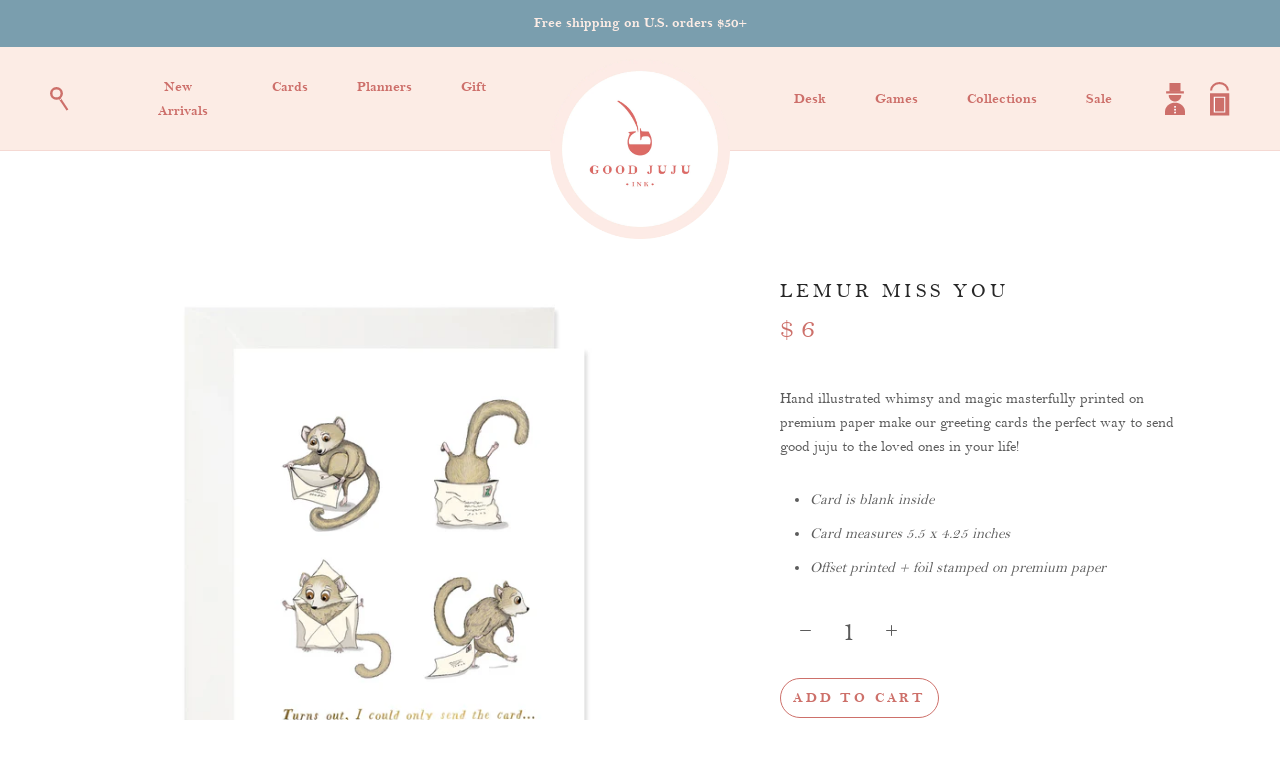

--- FILE ---
content_type: text/css
request_url: https://www.goodjujuink.com/cdn/shop/t/27/assets/theme.css?v=53723152295608635171733142243
body_size: 36626
content:
/** Shopify CDN: Minification failed

Line 8516:0 "@charset" must be the first rule in the file
Line 9853:0 Unexpected "}"

**/
@charset "utf-8";	
/**	
 * ----------------------------------------------------------------------------------------------	
 * This is a variation of Normalize.css (http://necolas.github.io/normalize.css/)	
 * ----------------------------------------------------------------------------------------------	
 */	
/**	
 * Base	
 */	
@font-face {	
   font-family: Bell MT;	
      src: url('BELL.woff') format('woff');	
   font-weight: 400;	
}	
@font-face {	
   font-family: Bell MT;	
      src: url('BELLB.woff') format('woff');	
   font-weight: 700;	
}	
*,	
*:before,	
*:after {	
  box-sizing: border-box !important;	
  -webkit-font-smoothing: antialiased;	
  -moz-osx-font-smoothing: grayscale;	
  	
  --heading-font-family: Bell MT;	
  --heading-font-weight: 700;	
  	
  --text-font-family: Bell MT;	
  --text-font-weight: 400;	
}	
html {	
  font-family: sans-serif;	
  -webkit-text-size-adjust: 100%;	
     -moz-text-size-adjust: 100%;	
          text-size-adjust: 100%;	
  -ms-overflow-style: -ms-autohiding-scrollbar;	
}	
body {	
  margin: 0;	
}	
[hidden] {	
  display: none !important;	
}	
/**	
 * HTML5 display definitions	
 */	
article,	
aside,	
details,	
figcaption,	
figure,	
footer,	
header,	
main,	
nav,	
section,	
summary {	
  display: block;	
}	
audio,	
canvas,	
progress,	
video {	
  display: inline-block;	
  vertical-align: baseline;	
}	
audio:not([controls]) {	
  display: none;	
  height: 0;	
}	
/**	
 * Text-level semantic	
 */	
:active {	
  outline: none;	
}	
a {	
  color: inherit;	
  background-color: transparent;	
  text-decoration: none;	
}	
a:active, a:hover {	
  outline: 0;	
}	
b,	
strong {	
  font-weight: bold;	
}	
small {	
  font-size: 80%;	
}	
p,	
h1,	
h2,	
h3,	
h4,	
h5,	
h6 {	
  margin-top: 0;	
  font-size: inherit;	
  font-weight: inherit;	
  font-family: Bell MT !important;	
}	
p:last-child,	
h1:last-child,	
h2:last-child,	
h3:last-child,	
h4:last-child,	
h5:last-child,	
h6:last-child {	
  margin-bottom: 0;	
}	
/**	
 * Embedded content	
 */	
img {	
  max-width: 100%;	
  height: auto;	
  border-style: none;	
  vertical-align: top;	
}	
svg:not(:root) {	
  overflow: hidden;	
}	
/**	
 * Grouping content	
 */	
ul,	
ol {	
  margin: 0;	
  padding: 0;	
  list-style-position: inside;	
}	
pre {	
  overflow: auto;	
}	
code,	
kbd,	
pre,	
samp {	
  font-family: monospace, monospace;	
  font-size: 16px;	
}	
/**	
 * Forms	
 */	
button,	
input,	
optgroup,	
select,	
textarea {	
  color: inherit;	
  font: inherit;	
  margin: 0;	
}	
button,	
input[type=submit] {	
  padding: 0;	
  overflow: visible;	
  background: none;	
  border: none;	
  border-radius: 0;	
  -webkit-appearance: none;	
}	
button,	
select {	
  text-transform: none;	
}	
button,	
html input[type=button],	
input[type=reset],	
input[type=submit] {	
  -webkit-appearance: button;	
  cursor: pointer;	
}	
button[disabled],	
html input[disabled] {	
  cursor: default;	
}	
button::-moz-focus-inner,	
input::-moz-focus-inner {	
  border: 0;	
  padding: 0;	
}	
input {	
  line-height: normal;	
  border-radius: 0;	
}	
input[type=checkbox],	
input[type=radio] {	
  box-sizing: border-box;	
  padding: 0;	
}	
input[type=number]::-webkit-inner-spin-button,	
input[type=number]::-webkit-outer-spin-button {	
  height: auto;	
}	
input[type=search] {	
  -webkit-appearance: none;	
  box-sizing: content-box;	
}	
input[type=search]::-webkit-search-cancel-button,	
input[type=search]::-webkit-search-decoration {	
  -webkit-appearance: none;	
}	
input::-moz-placeholder, textarea::-moz-placeholder {	
  color: inherit;	
}	
input:-ms-input-placeholder, textarea:-ms-input-placeholder {	
  color: inherit;	
}	
input::placeholder,	
textarea::placeholder {	
  color: inherit;	
}	
fieldset {	
  border: 1px solid #c0c0c0;	
  margin: 0 2px;	
  padding: 6px 10px 12px;	
}	
legend {	
  border: 0;	
  padding: 0;	
}	
textarea {	
  overflow: auto;	
}	
optgroup {	
  font-weight: bold;	
}	
/**	
 * Tables	
 */	
table {	
  border-collapse: collapse;	
  border-spacing: 0;	
}	
td,	
th {	
  padding: 0;	
}	
/*------------------------------------	
 *   Grid LAYOUT	
 *------------------------------------*/	
.Grid {	
  display: block;	
  list-style: none;	
  padding: 0;	
  margin: 0 0 0 -24px;	
  font-size: 0;	
}	
.Grid__Cell {	
  box-sizing: border-box;	
  display: inline-block;	
  width: 100%;	
  padding: 0 0 0 24px;	
  margin: 0;	
  vertical-align: top;	
  font-size: 1rem;	
}	
.Grid--center {	
  text-align: center;	
}	
.Grid--center > .Grid__Cell {	
  text-align: left;	
}	
.Grid__Cell--center {	
  display: block;	
  margin: 0 auto;	
}	
.Grid--right {	
  text-align: right;	
}	
.Grid--right > .Grid__Cell {	
  text-align: left;	
}	
.Grid--middle > .Grid__Cell {	
  vertical-align: middle;	
}	
.Grid--bottom > .Grid__Cell {	
  vertical-align: bottom;	
}	
.Grid--m {	
  margin-left: -30px;	
}	
.Grid--m > .Grid__Cell {	
  padding-left: 30px;	
}	
.Grid--l {	
  margin-left: -50px;	
}	
.Grid--l > .Grid__Cell {	
  padding-left: 50px;	
}	
.Grid--xl {	
  margin-left: -50px;	
}	
.Grid--xl > .Grid__Cell {	
  padding-left: 50px;	
}	
@media screen and (min-width: 1140px) {	
  .Grid--m {	
    margin-left: -60px;	
  }	
  .Grid--m > .Grid__Cell {	
    padding-left: 60px;	
  }	
  .Grid--l {	
    margin-left: -80px;	
  }	
  .Grid--l > .Grid__Cell {	
    padding-left: 80px;	
  }	
  .Grid--xl {	
    margin-left: -100px;	
  }	
  .Grid--xl > .Grid__Cell {	
    padding-left: 100px;	
  }	
}	
/*------------------------------------*\	
    Grid WIDTHS	
\*------------------------------------*/	
.\31\/2, .\32\/4, .\36\/12 {	
  width: 50%;	
}	
.\31\/3, .\34\/12 {	
  width: 33.33333%;	
}	
.\32\/3, .\38\/12 {	
  width: 66.66667%;	
}	
.\31\/4, .\33\/12 {	
  width: 25%;	
}	
.\33\/4, .\39\/12 {	
  width: 75%;	
}	
.\31\/12 {	
  width: 8.33333%;	
}	
.\32\/12 {	
  width: 16.66667%;	
}	
.\35\/12 {	
  width: 41.66667%;	
}	
.\37\/12 {	
  width: 58.33333%;	
}	
.\31\30\/12 {	
  width: 83.33333%;	
}	
.\31\31\/12 {	
  width: 91.66667%;	
}	
@media screen and (max-width: 640px) {	
  .hidden-phone {	
    display: none !important;	
  }	
  .\31\/2--phone, .\32\/4--phone, .\36\/12--phone {	
    width: 50%;	
  }	
  .\31\/3--phone, .\34\/12--phone {	
    width: 33.33333%;	
  }	
  .\32\/3--phone, .\38\/12--phone {	
    width: 66.66667%;	
  }	
  .\31\/4--phone, .\33\/12--phone {	
    width: 25%;	
  }	
  .\33\/4--phone, .\39\/12--phone {	
    width: 75%;	
  }	
  .\31\/12--phone {	
    width: 8.33333%;	
  }	
  .\32\/12--phone {	
    width: 16.66667%;	
  }	
  .\35\/12--phone {	
    width: 41.66667%;	
  }	
  .\37\/12--phone {	
    width: 58.33333%;	
  }	
  .\31\30\/12--phone {	
    width: 83.33333%;	
  }	
  .\31\31\/12--phone {	
    width: 91.66667%;	
  }	
}	
@media screen and (min-width: 641px) and (max-width: 1007px) {	
  .hidden-tablet {	
    display: none !important;	
  }	
  .\31\/2--tablet, .\32\/4--tablet, .\36\/12--tablet {	
    width: 50%;	
  }	
  .\31\/3--tablet, .\34\/12--tablet {	
    width: 33.33333%;	
  }	
  .\32\/3--tablet, .\38\/12--tablet {	
    width: 66.66667%;	
  }	
  .\31\/4--tablet, .\33\/12--tablet {	
    width: 25%;	
  }	
  .\33\/4--tablet, .\39\/12--tablet {	
    width: 75%;	
  }	
  .\31\/12--tablet {	
    width: 8.33333%;	
  }	
  .\32\/12--tablet {	
    width: 16.66667%;	
  }	
  .\35\/12--tablet {	
    width: 41.66667%;	
  }	
  .\37\/12--tablet {	
    width: 58.33333%;	
  }	
  .\31\30\/12--tablet {	
    width: 83.33333%;	
  }	
  .\31\31\/12--tablet {	
    width: 91.66667%;	
  }	
       button.ShippingEstimator__Submit.Button.Button--primary {	
    width: 26vw !important; 	
  }	
  .Cart--expanded .Cart__Checkout {	
    width: 31.5vw !important;	
}	
}	
@media screen and (min-width: 641px) {	
  .hidden-tablet-and-up {	
    display: none !important;	
  }	
  .\31\/2--tablet-and-up, .\32\/4--tablet-and-up, .\36\/12--tablet-and-up {	
    width: 50%;	
  }	
  .\31\/3--tablet-and-up, .\34\/12--tablet-and-up {	
    width: 33.33333%;	
  }	
  .\32\/3--tablet-and-up, .\38\/12--tablet-and-up {	
    width: 66.66667%;	
  }	
  .\31\/4--tablet-and-up, .\33\/12--tablet-and-up {	
    width: 25%;	
  }	
  .\33\/4--tablet-and-up, .\39\/12--tablet-and-up {	
    width: 75%;	
  }	
  .\31\/12--tablet-and-up {	
    width: 8.33333%;	
  }	
  .\32\/12--tablet-and-up {	
    width: 16.66667%;	
  }	
  .\35\/12--tablet-and-up {	
    width: 41.66667%;	
  }	
  .\37\/12--tablet-and-up {	
    width: 58.33333%;	
  }	
  .\31\30\/12--tablet-and-up {	
    width: 83.33333%;	
  }	
  .\31\31\/12--tablet-and-up {	
    width: 91.66667%;	
  }	
}	
@media screen and (max-width: 1007px) {	
  .hidden-pocket {	
    display: none !important;	
  }	
  .\31\/2--pocket, .\32\/4--pocket, .\36\/12--pocket {	
    width: 50%;	
  }	
  .\31\/3--pocket, .\34\/12--pocket {	
    width: 33.33333%;	
  }	
  .\32\/3--pocket, .\38\/12--pocket {	
    width: 66.66667%;	
  }	
  .\31\/4--pocket, .\33\/12--pocket {	
    width: 25%;	
  }	
  .\33\/4--pocket, .\39\/12--pocket {	
    width: 75%;	
  }	
  .\31\/12--pocket {	
    width: 8.33333%;	
  }	
  .\32\/12--pocket {	
    width: 16.66667%;	
  }	
  .\35\/12--pocket {	
    width: 41.66667%;	
  }	
  .\37\/12--pocket {	
    width: 58.33333%;	
  }	
  .\31\30\/12--pocket {	
    width: 83.33333%;	
  }	
  .\31\31\/12--pocket {	
    width: 91.66667%;	
  }	
}	
@media screen and (min-width: 1008px) and (max-width: 1139px) {	
  .hidden-lap {	
    display: none !important;	
  }	
  .\31\/2--lap, .\32\/4--lap, .\36\/12--lap {	
    width: 50%;	
  }	
  .\31\/3--lap, .\34\/12--lap {	
    width: 33.33333%;	
  }	
  .\32\/3--lap, .\38\/12--lap {	
    width: 66.66667%;	
  }	
  .\31\/4--lap, .\33\/12--lap {	
    width: 25%;	
  }	
  .\33\/4--lap, .\39\/12--lap {	
    width: 75%;	
  }	
  .\31\/12--lap {	
    width: 8.33333%;	
  }	
  .\32\/12--lap {	
    width: 16.66667%;	
  }	
  .\35\/12--lap {	
    width: 41.66667%;	
  }	
  .\37\/12--lap {	
    width: 58.33333%;	
  }	
  .\31\30\/12--lap {	
    width: 83.33333%;	
  }	
  .\31\31\/12--lap {	
    width: 91.66667%;	
  }	
}	
@media screen and (min-width: 1008px) {	
  .hidden-lap-and-up {	
    display: none !important;	
  }	
  .\31\/2--lap-and-up, .\32\/4--lap-and-up, .\36\/12--lap-and-up {	
    width: 50%;	
  }	
  .\31\/3--lap-and-up, .\34\/12--lap-and-up {	
    width: 33.33333%;	
  }	
  .\32\/3--lap-and-up, .\38\/12--lap-and-up {	
    width: 66.66667%;	
  }	
  .\31\/4--lap-and-up, .\33\/12--lap-and-up {	
    width: 25%;	
  }	
  .\33\/4--lap-and-up, .\39\/12--lap-and-up {	
    width: 75%;	
  }	
  .\31\/12--lap-and-up {	
    width: 8.33333%;	
  }	
  .\32\/12--lap-and-up {	
    width: 16.66667%;	
  }	
  .\35\/12--lap-and-up {	
    width: 41.66667%;	
  }	
  .\37\/12--lap-and-up {	
    width: 58.33333%;	
  }	
  .\31\30\/12--lap-and-up {	
    width: 83.33333%;	
  }	
  .\31\31\/12--lap-and-up {	
    width: 91.66667%;	
  }	
}	
@media screen and (min-width: 1140px) {	
  .hidden-desk {	
    display: none !important;	
  }	
  .\31\/2--desk, .\32\/4--desk, .\36\/12--desk {	
    width: 50%;	
  }	
  .\31\/3--desk, .\34\/12--desk {	
    width: 33.33333%;	
  }	
  .\32\/3--desk, .\38\/12--desk {	
    width: 66.66667%;	
  }	
  .\31\/4--desk, .\33\/12--desk {	
    width: 25%;	
  }	
  .\33\/4--desk, .\39\/12--desk {	
    width: 75%;	
  }	
  .\31\/12--desk {	
    width: 8.33333%;	
  }	
  .\32\/12--desk {	
    width: 16.66667%;	
  }	
  .\35\/12--desk {	
    width: 41.66667%;	
  }	
  .\37\/12--desk {	
    width: 58.33333%;	
  }	
  .\31\30\/12--desk {	
    width: 83.33333%;	
  }	
  .\31\31\/12--desk {	
    width: 91.66667%;	
  }	
}	
/* Create each media query */	
@media screen and (min-width: 1500px) {	
  .hidden-widescreen {	
    display: none !important;	
  }	
  .\31\/2--widescreen, .\32\/4--widescreen, .\36\/12--widescreen {	
    width: 50%;	
  }	
  .\31\/3--widescreen, .\34\/12--widescreen {	
    width: 33.33333%;	
  }	
  .\32\/3--widescreen, .\38\/12--widescreen {	
    width: 66.66667%;	
  }	
  .\31\/4--widescreen, .\33\/12--widescreen {	
    width: 25%;	
  }	
  .\33\/4--widescreen, .\39\/12--widescreen {	
    width: 75%;	
  }	
  .\31\/12--widescreen {	
    width: 8.33333%;	
  }	
  .\32\/12--widescreen {	
    width: 16.66667%;	
  }	
  .\35\/12--widescreen {	
    width: 41.66667%;	
  }	
  .\37\/12--widescreen {	
    width: 58.33333%;	
  }	
  .\31\30\/12--widescreen {	
    width: 83.33333%;	
  }	
  .\31\31\/12--widescreen {	
    width: 91.66667%;	
  }	
}	
/*! PhotoSwipe main CSS by Dmitry Semenov | photoswipe.com | MIT license */	
/*	
	Styles for basic PhotoSwipe functionality (sliding area, open/close transitions)	
*/	
.pswp {	
  display: none;	
  position: absolute;	
  width: 100%;	
  height: 100%;	
  left: 0;	
  top: 0;	
  overflow: hidden;	
  touch-action: none;	
  z-index: 1500;	
  -webkit-text-size-adjust: 100%;	
  -webkit-backface-visibility: hidden;	
  outline: none;	
}	
.pswp img {	
  max-width: none;	
}	
.pswp--animate_opacity {	
  opacity: 0.001;	
  /* 0.001, because opacity:0 doesn't trigger Paint action, which causes lag at start of transition */	
  will-change: opacity;	
  transition: opacity 0.5s cubic-bezier(0.4, 0, 0.22, 1);	
}	
.pswp--open {	
  display: block;	
}	
.pswp--zoom-allowed .pswp__img {	
  cursor: var(--cursor-zoom-in-svg) 18 18, zoom-in;	
  cursor: -webkit-image-set(var(--cursor-zoom-in-svg) 1x, var(--cursor-zoom-in-2x-svg) 2x) 18 18, zoom-in;	
}	
.pswp--zoomed-in .pswp__img {	
  cursor: -webkit-grab;	
  cursor: grab;	
}	
.pswp--dragging .pswp__img {	
  cursor: -webkit-grabbing;	
  cursor: grabbing;	
}	
.pswp__bg {	
  position: absolute;	
  left: 0;	
  top: 0;	
  width: 100%;	
  height: 100%;	
  background: var(--background);	
  opacity: 0;	
  transform: translateZ(0);	
  -webkit-backface-visibility: hidden;	
  will-change: opacity;	
}	
.pswp__scroll-wrap {	
  position: absolute;	
  left: 0;	
  top: 0;	
  width: 100%;	
  height: 100%;	
  overflow: hidden;	
}	
.pswp__container,	
.pswp__zoom-wrap {	
  touch-action: none;	
  position: absolute;	
  left: 0;	
  right: 0;	
  top: 0;	
  bottom: 0;	
}	
/* Prevent selection and tap highlights */	
.pswp__container,	
.pswp__img {	
  -webkit-user-select: none;	
     -moz-user-select: none;	
      -ms-user-select: none;	
          user-select: none;	
  -webkit-tap-highlight-color: transparent;	
  -webkit-touch-callout: none;	
}	
.pswp__container {	
  transition: transform 0.7s cubic-bezier(0.645, 0.045, 0.355, 1);	
}	
.pswp__zoom-wrap {	
  position: absolute;	
  width: 100%;	
  transform-origin: left top;	
  transition: transform 0.5s cubic-bezier(0.4, 0, 0.22, 1);	
}	
.pswp__bg {	
  will-change: opacity;	
  transition: opacity 0.5s cubic-bezier(0.4, 0, 0.22, 1);	
}	
.pswp--animated-in .pswp__bg,	
.pswp--animated-in .pswp__zoom-wrap {	
  transition: none;	
}	
.pswp__container,	
.pswp__zoom-wrap {	
  -webkit-backface-visibility: hidden;	
}	
.pswp__item {	
  position: absolute;	
  left: 0;	
  right: 0;	
  top: 0;	
  bottom: 0;	
  overflow: hidden;	
}	
.pswp__img {	
  position: absolute;	
  width: auto;	
  height: auto;	
  top: 0;	
  left: 0;	
}	
.pswp__img--placeholder {	
  -webkit-backface-visibility: hidden;	
}	
.pswp__img--placeholder--blank {	
  background: var(--background);	
}	
.pswp--ie .pswp__img {	
  width: 100% !important;	
  height: auto !important;	
  left: 0;	
  top: 0;	
}	
/**	
 * Custom UI	
 */	
.pswp__ui {	
  position: absolute;	
  visibility: hidden;	
  width: 100%;	
  bottom: 50px;	
  opacity: 0;	
  transform: translateY(35px);	
  left: 0;	
  text-align: center;	
  transition: all 0.15s ease-in-out;	
}	
.pswp__button[disabled] {	
  opacity: 0;	
  pointer-events: none;	
}	
.pswp--animated-in .pswp__ui {	
  visibility: visible;	
  opacity: 1;	
  transform: translateY(0);	
}	
.pswp--animated-in .pswp__ui--hidden {	
  visibility: hidden;	
  opacity: 0;	
}	
.pswp__button--close {	
  margin: 0 18px;	
}	
.pswp__button svg {	
  pointer-events: none;	
}	
.pswp__error-msg {	
  position: absolute;	
  top: 40%;	
  margin: 0 15px;	
  padding: 8px 15px;	
  background: #e6554d;	
  color: #ffffff;	
  text-align: center;	
}	
.js .no-js,	
.no-js .hide-no-js {	
  display: none !important;	
}	
.no-scroll {	
  overflow: hidden;	
}	
body:not(.is-tabbing) [tabindex]:focus,	
body:not(.is-tabbing) button:focus,	
body:not(.is-tabbing) input:focus,	
body:not(.is-tabbing) select:focus,	
body:not(.is-tabbing) textarea:focus {	
  outline: none;	
}	
[data-scrollable] {	
  overflow: auto;	
  /*-webkit-overflow-scrolling: touch;*/	
}	
.Container {	
  margin: 0 auto;	
  padding: 0 24px;	
}	
.Container--narrow {	
  max-width: 1420px;	
}	
.Container--extraNarrow {	
  max-width: 800px;	
}	
/*	
   This fixes an issue in IE10/11 when using min-height in flex children	
   @info: https://github.com/philipwalton/flexbugs#3-min-height-on-a-flex-container-wont-apply-to-its-flex-items	
*/	
.FlexboxIeFix {	
  display: flex;	
  flex-direction: row;	
}	
@media screen and (min-width: 641px) {	
  .Container {	
    padding: 0 50px;	
  }	
}	
@media screen and (min-width: 1140px) {	
  .Container {	
    padding: 0 80px;	
  }	
  .product-carousel-item .flickity-viewport {	
    height: 100% !important; 	
  }	
}	
/**	
 * Very general typographic rules that are applied site wide	
 */	
html {	
  font-size: var(--base-text-font-size);	
}	
body {	
  font-family: var(--text-font-family);	
  font-weight: var(--text-font-weight);	
  font-style: var(--text-font-style);	
  color: var(--text-color);	
  background: var(--background);	
  line-height: 1.65;	
}	
.Link {	
  transition: color 0.2s ease-in-out, opacity 0.2s ease-in-out;	
}	
.supports-hover .Link--primary:hover,	
.Link--primary.is-active {	
  color: var(--text-color);	
}	
.supports-hover .Link--secondary:hover,	
.Link--secondary.is-active {	
  color: var(--text-color-light);	
}	
.Link--underline {	
  position: relative;	
  display: inline-block;	
}	
.Link--underline::before {	
  content: "";	
  position: absolute;	
  width: 100%;	
  height: 1px;	
  left: 0;	
  bottom: -1px;	
  background: currentColor;	
  transform: scale(1, 1);	
  transform-origin: left center;	
  transition: transform 0.2s ease-in-out;	
}	
@media (-moz-touch-enabled: 0), (hover: hover) {	
  .Link--underline:hover::before {	
    transform: scale(0, 1);	
  }	
}	
.Link--underlineShort::before {	
  width: 100%;	
}	
.features--heading-uppercase .Link--underlineShort::before {	
  width: calc(100% - 0.2em);	
}	
.Link--underlineNative {	
  text-decoration: underline;	
  text-underline-position: under;	
}	
.Heading {	
  font-family: var(--heading-font-family);	
  font-weight: var(--heading-font-weight);	
  font-style: var(--heading-font-style);	
  color: var(--heading-color);	
  transition: color 0.2s ease-in-out;	
}	
.features--heading-uppercase .Heading {	
  letter-spacing: 0.2em;	
  text-transform: uppercase;	
}	
.Text--subdued {	
  color: var(--text-color-light);	
}	
.Text--alignCenter {	
  text-align: center !important;	
}	
.Text--alignRight {	
  text-align: right !important;	
}	
.Icon-Wrapper--clickable {	
  position: relative;	
  background: transparent; /* This is used to increase the clickable area */	
}	
.Icon-Wrapper--clickable::before {	
  position: absolute;	
  content: "";	
  top: -8px;	
  right: -12px;	
  left: -12px;	
  bottom: -8px;	
  transform: translateZ(0); /* Needed to avoid a glitch on iOS */	
}	
.Icon {	
  display: inline-block;	
  height: 1em;	
  width: 1em;	
  fill: currentColor;	
  vertical-align: middle;	
  stroke-width: 1px;	
  background: none;	
  pointer-events: none;	
}	
.u-visually-hidden {	
  position: absolute !important;	
  overflow: hidden;	
  clip: rect(0 0 0 0);	
  height: 1px;	
  width: 1px;	
  margin: -1px;	
  padding: 0;	
  border: 0;	
}	
.features--heading-small .u-h1,	
.features--heading-small .Rte h1 {	
  font-size: 20px;	
}	
.features--heading-small .u-h2,	
.features--heading-small .Rte h2 {	
  font-size: 18px;	
}	
.features--heading-small .u-h3,	
.features--heading-small .Rte h3 {	
  font-size: 16px;	
}	
.features--heading-small .u-h4,	
.features--heading-small .Rte h4 {	
  font-size: 15px;	
}	
.features--heading-small .u-h5,	
.features--heading-small .Rte h5 {	
  font-size: 13px;	
}	
.features--heading-small .u-h6,	
.features--heading-small .Rte h6 {	
  font-size: 12px;	
}	
.features--heading-small .u-h7 {	
  font-size: 11px;	
}	
.features--heading-small .u-h8 {	
  font-size: 10px;	
}	
.features--heading-normal .u-h1,	
.features--heading-normal .Rte h1 {	
  font-size: 22px;	
}	
.features--heading-normal .u-h2,	
.features--heading-normal .Rte h2 {	
  font-size: 20px;	
}	
.features--heading-normal .u-h3,	
.features--heading-normal .Rte h3 {	
  font-size: 18px;	
}	
.features--heading-normal .u-h4,	
.features--heading-normal .Rte h4 {	
  font-size: 16px;	
}	
.features--heading-normal .u-h5,	
.features--heading-normal .Rte h5 {	
  font-size: 14px;	
}	
.features--heading-normal .u-h6,	
.features--heading-normal .Rte h6 {	
  font-size: 13px;	
}	
.features--heading-normal .u-h7 {	
  font-size: 12px;	
}	
.features--heading-normal .u-h8 {	
  font-size: 12px;	
}	
.features--heading-large .u-h1,	
.features--heading-large .Rte h1 {	
  font-size: 24px;	
}	
.features--heading-large .u-h2,	
.features--heading-large .Rte h2 {	
  font-size: 22px;	
}	
.features--heading-large .u-h3,	
.features--heading-large .Rte h3 {	
  font-size: 20px;	
}	
.features--heading-large .u-h4,	
.features--heading-large .Rte h4 {	
  font-size: 18px;	
  	
}	
.features--heading-large .u-h5,	
.features--heading-large .Rte h5 {	
  font-size: 16px;	
}	
.features--heading-large .u-h6,	
.features--heading-large .Rte h6 {	
  font-size: 15px;	
}	
.features--heading-large .u-h7 {	
  font-size: 13px;	
}	
.features--heading-large .u-h8 {	
  font-size: 13px;	
}	
@media screen and (min-width: 641px) {	
  .features--heading-small .u-h1,	
  .features--heading-small .Rte h1 {	
    font-size: 20px;	
  }	
  .features--heading-small .u-h2,	
  .features--heading-small .Rte h2 {	
    font-size: 18px;	
  }	
  .features--heading-small .u-h3,	
  .features--heading-small .Rte h3 {	
    font-size: 18px;	
  }	
  .features--heading-small .u-h4,	
  .features--heading-small .Rte h4 {	
    font-size: 16px;	
  }	
  .features--heading-small .u-h5,	
  .features--heading-small .Rte h5 {	
    font-size: 13px;	
  }	
  .features--heading-small .u-h6,	
  .features--heading-small .Rte h6 {	
    font-size: 12px;	
  }	
  .features--heading-small .u-h7 {	
    font-size: 11px;	
  }	
  .features--heading-small .u-h8 {	
    font-size: 10px;	
  }	
  .features--heading-normal .u-h1,	
  .features--heading-normal .Rte h1 {	
    font-size: 22px;	
  }	
  .features--heading-normal .u-h2,	
  .features--heading-normal .Rte h2 {	
    font-size: 20px;	
  }	
  .features--heading-normal .u-h3,	
  .features--heading-normal .Rte h3 {	
    font-size: 20px;	
  }	
  .features--heading-normal .u-h4,	
  .features--heading-normal .Rte h4 {	
    font-size: 17px;	
  }	
  .features--heading-normal .u-h5,	
  .features--heading-normal .Rte h5 {	
    font-size: 14px;	
  }	
  .features--heading-normal .u-h6,	
  .features--heading-normal .Rte h6 {	
    font-size: 13px;	
  }	
  .features--heading-normal .u-h7 {	
    font-size: 12px;	
  }	
  .features--heading-normal .u-h8 {	
    font-size: 12px;	
  }	
  .features--heading-large .u-h1,	
  .features--heading-large .Rte h1 {	
    font-size: 24px;	
  }	
  .features--heading-large .u-h2,	
  .features--heading-large .Rte h2 {	
    font-size: 22px;	
  }	
  .features--heading-large .u-h3,	
  .features--heading-large .Rte h3 {	
    font-size: 20px;	
  }	
  .features--heading-large .u-h4,	
  .features--heading-large .Rte h4 {	
    font-size: 19px;	
  }	
  .features--heading-large .u-h5,	
  .features--heading-large .Rte h5 {	
    font-size: 16px;	
  }	
  .features--heading-large .u-h6,	
  .features--heading-large .Rte h6 {	
    font-size: 15px;	
  }	
  .features--heading-large .u-h7 {	
    font-size: 13px;	
  }	
  .features--heading-large .u-h8 {	
    font-size: 13px;	
  }	
}	
.js .features--show-page-transition .PageTransition {	
  position: fixed;	
  top: 0;	
  left: 0;	
  height: 100%;	
  width: 100%;	
  background: var(--background);	
  z-index: 1000;	
  opacity: 1;	
  visibility: visible;	
  pointer-events: none;	
  transition: all 0.25s ease;	
}	
/**	
 * ----------------------------------------------------------------------------	
 * Standard button	
 * ----------------------------------------------------------------------------	
 */	
.Button,	
.shopify-payment-button__button--unbranded,	
input.spr-button-primary,	
.spr-summary-actions-newreview,	
.spr-button-primary:not(input),	
.spr-pagination-prev > a,	
.spr-pagination-next > a {	
  position: relative;	
  display: inline-block;	
  padding: 14px 28px;	
  line-height: normal;	
  border: 1px solid transparent;	
  border-radius: 0;	
  text-transform: uppercase;	
  font-size: calc(var(--base-text-font-size) - (var(--default-text-font-size) - 12px));	
  text-align: center;	
  letter-spacing: 0.2em;	
  font-family: var(--heading-font-family);	
  font-weight: var(--heading-font-weight);	
  font-style: var(--heading-font-style);	
  background-color: transparent;	
  transition: color 0.45s cubic-bezier(0.785, 0.135, 0.15, 0.86), border 0.45s cubic-bezier(0.785, 0.135, 0.15, 0.86);	
  z-index: 1;	
  -webkit-tap-highlight-color: initial;	
}	
.Button::before,	
.shopify-payment-button__button--unbranded::before,	
input.spr-button-primary::before,	
.spr-summary-actions-newreview::before,	
.spr-button-primary:not(input)::before,	
.spr-pagination-prev > a::before,	
.spr-pagination-next > a::before {	
  position: absolute;	
  content: "";	
  display: block;	
  left: 0;	
  top: 0;	
  right: 0;	
  bottom: 0;	
  width: 100%;	
  height: 100%;	
  transform: scale(1, 1);	
  transform-origin: left center;	
  z-index: -1;	
}	
@media (-moz-touch-enabled: 0), (hover: hover) {	
  .features--show-button-transition .Button:not([disabled])::before,	
  .features--show-button-transition .shopify-payment-button__button--unbranded:not([disabled])::before,	
  .features--show-button-transition input.spr-button-primary:not([disabled])::before,	
  .features--show-button-transition .spr-summary-actions-newreview:not([disabled])::before,	
  .features--show-button-transition .spr-button-primary:not(input):not([disabled])::before,	
  .features--show-button-transition .spr-pagination-prev > a:not([disabled])::before,	
  .features--show-button-transition .spr-pagination-next > a:not([disabled])::before {	
    transition: transform 0.45s cubic-bezier(0.785, 0.135, 0.15, 0.86);	
  }	
  .features--show-button-transition .Button:not([disabled]):hover::before,	
  .features--show-button-transition .shopify-payment-button__button--unbranded:not([disabled]):hover::before,	
  .features--show-button-transition input.spr-button-primary:not([disabled]):hover::before,	
  .features--show-button-transition .spr-summary-actions-newreview:not([disabled]):hover::before,	
  .features--show-button-transition .spr-button-primary:not(input):not([disabled]):hover::before,	
  .features--show-button-transition .spr-pagination-prev > a:not([disabled]):hover::before,	
  .features--show-button-transition .spr-pagination-next > a:not([disabled]):hover::before {	
    transform-origin: right center;	
    transform: scale(0, 1);	
  }	
}	
.Button[disabled],	
.shopify-payment-button__button--unbranded[disabled],	
input.spr-button-primary[disabled],	
.spr-summary-actions-newreview[disabled],	
.spr-button-primary:not(input)[disabled],	
.spr-pagination-prev > a[disabled],	
.spr-pagination-next > a[disabled] {	
  cursor: not-allowed;	
}	
.Button--primary,	
.shopify-payment-button__button--unbranded,	
.spr-summary-actions-newreview,	
.spr-button-primary:not(input) {	
  color: var(--button-text-color);	
  border-color: var(--button-background);	
}	
.Button--primary::before,	
.shopify-payment-button__button--unbranded::before,	
.spr-summary-actions-newreview::before,	
.spr-button-primary:not(input)::before {	
  /*background-color: var(--button-background);	
    font-family: Bell MT;	
    font-style: normal;	
    font-weight: bold;	
    font-size: 16px;	
    line-height: 130%;	
    text-align: center;	
    letter-spacing: 0.2em;	
    text-transform: uppercase;	
    color: white;	
    border: 1px solid #CD706A;	
     box-sizing: border-box; 	
    border-radius: 31px;	
    background-color: #CD706A;*/	
}	
@media (-moz-touch-enabled: 0), (hover: hover) {	
  .features--show-button-transition .Button--primary:not([disabled]):hover,	
  .features--show-button-transition .shopify-payment-button__button--unbranded:not([disabled]):hover,	
  .features--show-button-transition .spr-summary-actions-newreview:not([disabled]):hover,	
  .features--show-button-transition .spr-button-primary:not(input):not([disabled]):hover {	
    color: var(--button-background);	
    background-color: transparent;	
  }	
}	
.Button--secondary,	
.spr-pagination-prev > a,	
.spr-pagination-next > a {	
  color: var(--text-color-light);	
  border: 1px solid rgba(var(--text-color-light-rgb), 0.2);	
}	
.Button--secondary::before,	
.spr-pagination-prev > a::before,	
.spr-pagination-next > a::before {	
  background-color: var(--button-background);	
  transform-origin: right center;	
  transform: scale(0, 1);	
}	
@media (-moz-touch-enabled: 0), (hover: hover) {	
  .features--show-button-transition .Button--secondary:not([disabled]):hover,	
  .features--show-button-transition .spr-pagination-prev > a:not([disabled]):hover,	
  .features--show-button-transition .spr-pagination-next > a:not([disabled]):hover {	
    color: var(--button-text-color);	
    border-color: var(--button-background);	
  }	
  .features--show-button-transition .Button--secondary:not([disabled]):hover::before,	
  .features--show-button-transition .spr-pagination-prev > a:not([disabled]):hover::before,	
  .features--show-button-transition .spr-pagination-next > a:not([disabled]):hover::before {	
    transform-origin: left center;	
    transform: scale(1, 1);	
  }	
}	
.Button--full {	
  width: 100%;	
}	
.Button--stretched {	
  padding-left: 40px;	
  padding-right: 40px;	
}	
.Button--small {	
  font-size: calc(var(--base-text-font-size) - (var(--default-text-font-size) - 10px));	
  padding: 12px 24px;	
}	
.Button__SeparatorDot {	
  display: inline-block;	
  margin: 0 18px;	
  content: "";	
  height: 3px;	
  width: 3px;	
  border-radius: 100%;	
  background: currentColor;	
}	
.ButtonWrapper {	
  text-align: center;	
}	
/* We allow those buttons to have secondary state. The secondary state is displayed (for instance during loading time) when	
   the class "Button--secondaryState" is added */	
.Button__PrimaryState,	
.Button__SecondaryState {	
  display: block;	
  transition: transform 0.4s cubic-bezier(0.75, 0, 0.125, 1), opacity 0.4s cubic-bezier(0.75, 0, 0.125, 1);	
}	
.Button__SecondaryState {	
  position: absolute;	
  left: 50%;	
  top: 50%;	
  width: 100%;	
  text-align: center;	
  opacity: 0;	
  transform: translate(-50%, 100%);	
}	
.Button--secondaryState .Button__PrimaryState {	
  opacity: 0;	
  transform: translateY(-100%);	
}	
.Button--secondaryState .Button__SecondaryState {	
  opacity: 1;	
  transform: translate(-50%, -50%);	
}	
/**	
 * ----------------------------------------------------------------------------	
 * Button group	
 * ----------------------------------------------------------------------------	
 */	
.ButtonGroup {	
  display: flex;	
  flex-wrap: wrap;	
  justify-content: center;	
  align-items: center;	
  margin: -12px;	
}	
.ButtonGroup__Item {	
  margin: 12px;	
}	
.ButtonGroup__Item--expand {	
  flex: 1 1 0;	
}	
.ButtonGroup--spacingSmall {	
  margin: -8px;	
}	
.ButtonGroup--spacingSmall .ButtonGroup__Item {	
  margin: 8px;	
}	
.ButtonGroup--sameSize .ButtonGroup__Item {	
  flex: 0 1 auto;	
  white-space: nowrap;	
  max-width: 245px;	
}	
@supports ((-o-object-fit: cover) or (object-fit: cover)) {	
  .ButtonGroup--sameSize .ButtonGroup__Item {	
    flex: 1 1 0;	
    /* There is a bug in IE11 so we're forced to use this trick */	
  }	
}	
@media screen and (min-width: 641px) {	
  @supports (display: inline-grid) {	
    .ButtonGroup--sameSize {	
      display: inline-grid;	
      grid-template-columns: 1fr 1fr;	
    }	
    .ButtonGroup--sameSize .ButtonGroup__Item {	
      max-width: none;	
    }	
  }	
}	
/**	
 * ----------------------------------------------------------------------------	
 * Round button	
 *	
 * Those buttons are not really button like the others, but they are used in	
 * lot of different places to hold things like icons	
 * ----------------------------------------------------------------------------	
 */	
.RoundButton,	
.flickity-prev-next-button {	
  position: relative;	
  width: 45px;	
  height: 45px;	
  border: none;	
  border-radius: 50%;	
  /*background: var(--button-text-color);*/	
  color: rgb(205, 112, 106);	
  cursor: pointer;	
  text-align: center;	
  z-index: 1;	
  /*box-shadow: 0 2px 10px rgba(54, 54, 54, 0.15);*/	
  vertical-align: middle;	
  line-height: 0;	
  transform: scale(1.001); /* Avoid rounding error during animation in Chrome */	
  transition: background 0.15s ease-in-out, opacity 0.15s ease-in-out, transform 0.2s ease-in-out, color 0.2s ease-in-out;	
  overflow: hidden;	
}	
.RoundButton.is-active,	
.flickity-prev-next-button.is-active {	
  background: var(--button-background);	
  color: var(--button-text-color);	
  outline: none;	
}	
.RoundButton svg,	
.flickity-prev-next-button svg {	
  height: 15px;	
  width: 15px;	
  fill: currentColor;	
}	
.RoundButton--small {	
  width: 35px;	
  height: 35px;	
}	
.RoundButton--small svg {	
  height: 14px;	
  width: 14px;	
}	
.RoundButton--medium {	
  width: 50px;	
  height: 50px;	
}	
.RoundButton--medium svg {	
  height: 18px;	
  width: 18px;	
}	
.RoundButton--large {	
  width: 55px;	
  height: 55px;	
}	
.RoundButton--large svg {	
  height: 15px;	
  width: 15px;	
}	
.RoundButton--flat {	
  box-shadow: 0 1px 5px rgba(54, 54, 54, 0.15);	
  color: rgba(var(--button-background-rgb), 0.5);	
}	
/* We allow those buttons to have secondary state. The secondary state is displayed (for instance during loading time) when	
   the class "RoundButton--withSecondaryState" is added */	
.RoundButton__PrimaryState,	
.RoundButton__SecondaryState {	
  display: block;	
  transition: transform 0.4s cubic-bezier(0.75, 0, 0.125, 1), opacity 0.4s cubic-bezier(0.75, 0, 0.125, 1);	
}	
.RoundButton__SecondaryState {	
  position: absolute;	
  left: 50%;	
  top: 50%;	
  width: 100%;	
  text-align: center;	
  opacity: 0;	
  transform: translate(-50%, 100%);	
}	
.RoundButton--secondaryState .RoundButton__PrimaryState {	
  opacity: 0;	
  transform: translateY(-100%);	
}	
.RoundButton--secondaryState .RoundButton__SecondaryState {	
  opacity: 1;	
  transform: translate(-50%, -50%);	
}	
/* Animation states */	
@-webkit-keyframes buttonFromLeftToRight {	
  0% {	
    transform: translateX(0%);	
  }	
  25% {	
    opacity: 0;	
    transform: translateX(100%);	
  }	
  50% {	
    opacity: 0;	
    transform: translateX(-100%);	
  }	
  75% {	
    opacity: 1;	
    transform: translateX(0%);	
  }	
}	
@keyframes buttonFromLeftToRight {	
  0% {	
    transform: translateX(0%);	
  }	
  25% {	
    opacity: 0;	
    transform: translateX(100%);	
  }	
  50% {	
    opacity: 0;	
    transform: translateX(-100%);	
  }	
  75% {	
    opacity: 1;	
    transform: translateX(0%);	
  }	
}	
@-webkit-keyframes buttonFromRightToLeft {	
  0% {	
    transform: translateX(0%);	
  }	
  25% {	
    opacity: 0;	
    transform: translateX(-100%);	
  }	
  50% {	
    opacity: 0;	
    transform: translateX(100%);	
  }	
  75% {	
    opacity: 1;	
    transform: translateX(0%);	
  }	
}	
@keyframes buttonFromRightToLeft {	
  0% {	
    transform: translateX(0%);	
  }	
  25% {	
    opacity: 0;	
    transform: translateX(-100%);	
  }	
  50% {	
    opacity: 0;	
    transform: translateX(100%);	
  }	
  75% {	
    opacity: 1;	
    transform: translateX(0%);	
  }	
}	
@-webkit-keyframes buttonFromTopToBottom {	
  0% {	
    transform: translateY(0%);	
  }	
  25% {	
    opacity: 0;	
    transform: translateY(100%);	
  }	
  50% {	
    opacity: 0;	
    transform: translateY(-100%);	
  }	
  75% {	
    opacity: 1;	
    transform: translateY(0%);	
  }	
}	
@keyframes buttonFromTopToBottom {	
  0% {	
    transform: translateY(0%);	
  }	
  25% {	
    opacity: 0;	
    transform: translateY(100%);	
  }	
  50% {	
    opacity: 0;	
    transform: translateY(-100%);	
  }	
  75% {	
    opacity: 1;	
    transform: translateY(0%);	
  }	
}	
@media (-moz-touch-enabled: 0), (hover: hover) {	
  .RoundButton:hover {	
    transform: scale(1.1);	
  }	
  .RoundButton--small:hover {	
    transform: scale(1.15);	
  }	
  .RoundButton:not([aria-expanded=true]):hover {	
    color: var(--button-background);	
  }	
  .RoundButton[data-animate-left]:hover svg,	
  .flickity-prev-next-button.previous:hover svg {	
    -webkit-animation: buttonFromRightToLeft 0.5s ease-in-out forwards;	
            animation: buttonFromRightToLeft 0.5s ease-in-out forwards;	
  }	
  .RoundButton[data-animate-right]:hover svg,	
  .flickity-prev-next-button.next:hover svg {	
    -webkit-animation: buttonFromLeftToRight 0.5s ease-in-out forwards;	
            animation: buttonFromLeftToRight 0.5s ease-in-out forwards;	
  }	
  .RoundButton[data-animate-bottom]:hover svg {	
    -webkit-animation: buttonFromTopToBottom 0.5s ease-in-out forwards;	
            animation: buttonFromTopToBottom 0.5s ease-in-out forwards;	
  }	
}	
/**	
 * ----------------------------------------------------------------------------------------------	
 * Flickity styles	
 * ----------------------------------------------------------------------------------------------	
 */	
.flickity-enabled {	
  position: relative;	
}	
body:not(.is-tabbing) .flickity-enabled:focus {	
  outline: none;	
}	
.flickity-viewport {	
  overflow: hidden;	
  position: relative;	
  height: auto;	
}	
.flickity-slider {	
  position: absolute;	
  width: 100%;	
  height: 100%;	
}	
/* draggable */	
.flickity-enabled {	
  -webkit-tap-highlight-color: transparent;	
}	
.flickity-enabled.is-draggable {	
  -webkit-user-select: none;	
     -moz-user-select: none;	
      -ms-user-select: none;	
          user-select: none;	
}	
.flickity-enabled.is-draggable .flickity-viewport {	
  /*cursor: -webkit-grab;	
  cursor: grab;*/	
  cursor:pointer;	
  cursor:-webkit-pointer;	
}	
.flickity-enabled.is-draggable .flickity-viewport.is-pointer-down {	
  /*cursor: -webkit-grabbing;	
  cursor: grabbing;*/	
  cursor:pointer;	
  cursor:-webkit-pointer;	
}	
/* ---- previous/next buttons ---- */	
.flickity-prev-next-button {	
  position: absolute;	
}	
.flickity-prev-next-button[disabled] {	
  opacity: 0;	
}	
.flickity-prev-next-button svg {	
  width: auto;	
  height: 18px;	
  stroke-width: 1.5px;	
  stroke: currentColor;	
}	
/* ---- page dots ---- */	
.flickity-page-dots {	
  width: 100%;	
  padding: 0;	
  margin: 22px 0 0 0;	
  list-style: none;	
  text-align: center;	
}	
.flickity-page-dots .dot {	
  position: relative;	
  display: inline-block;	
  width: 9px;	
  height: 9px;	
  margin: 0 6px;	
  border-radius: 50%;	
  cursor: pointer;	
  background: transparent;	
  border: 1px solid rgb(205, 112, 106);	
  transition: color 0.2s ease-in-out, background 0.2s ease-in-out; /* This is used to increase the clickable area */	
}	
.flickity-page-dots .dot::before {	
  position: absolute;	
  content: "";	
  top: -6px;	
  right: -6px;	
  left: -6px;	
  bottom: -6px;	
}	
.flickity-page-dots .dot.is-selected {	
    background: rgb(205, 112, 106);	
    border-color: rgb(205, 112, 106);	
    transform: scale(1.2);	
}	
@media screen and (min-width: 641px) {	
  .flickity-page-dots .dot {	
    width: 10px;	
    height: 10px;	
    margin: 0 7px;	
    border-width: 1px;	
  }	
}	
/**	
 * ----------------------------------------------------------------------------------------------	
 * Default styling for site-wide carousel	
 * ----------------------------------------------------------------------------------------------	
 */	
.Carousel {	
  position: relative;	
}	
.Carousel--fixed,	
.Carousel--fixed .flickity-viewport,	
.Carousel--fixed .Carousel__Cell {	
  height: 100%;	
}	
/* This allows to hide cells that are not first one until slider is loaded */	
.Carousel:not(.flickity-enabled) .Carousel__Cell:not(.is-selected) {	
  display: none;	
}	
.Carousel__Cell {	
  display: block;	
  width: 100%;	
}	
.js .Carousel--fadeIn .flickity-slider {	
  transform: none !important;	
}	
.js .Carousel--fadeIn .Carousel__Cell {	
  left: 0 !important;	
  opacity: 0;	
  visibility: hidden;	
  transition: opacity 0.3s ease-in-out, visibility 0.3s ease-in-out;	
}	
.js .Carousel--fadeIn .Carousel__Cell.is-selected {	
  opacity: 1;	
  visibility: visible;	
  transition-delay: 0s;	
}	
.Carousel--insideDots .flickity-page-dots {	
  position: absolute;	
  width: auto;	
  margin: 0;	
  bottom: 20px;	
  left: 20px;	
}	
.Carousel--insideDots .flickity-page-dots .dot {	
  border-color: currentColor;	
}	
.Carousel--insideDots .flickity-page-dots .dot.is-selected {	
  background: rgb(205, 112, 106);	
}	
.Carousel--insideDots .flickity-prev-next-button {	
  bottom: -25px;	
  z-index: 1;	
}	
.Carousel--insideDots .flickity-prev-next-button.next {	
  right: 25px;	
}	
.Carousel--insideDots .flickity-prev-next-button.previous {	
  right: 75px;	
  margin-right: 15px;	
}	
@media screen and (min-width: 1008px) {	
  .Carousel--insideDots .flickity-page-dots {	
    bottom: 28px;	
    right: 24px;	
    left: auto;	
  }	
}	
/**	
 * ----------------------------------------------------------------------------	
 * Collapsible	
 * ----------------------------------------------------------------------------	
 */	
.Collapsible {	
  border-top: 1px solid var(--border-color);	
  border-bottom: 1px solid var(--border-color);	
  overflow: hidden;	
}	
.Collapsible + .Collapsible {	
  border-top: none;	
}	
.Collapsible--padded {	
  padding-left: 24px;	
  padding-right: 24px;	
}	
.Collapsible__Button {	
  display: block;	
  position: relative;	
  width: 100%;	
  padding: 20px 0;	
  text-align: left;	
  cursor: pointer;	
}	
.Collapsible__Plus {	
  position: absolute;	
  right: 0;	
  top: calc(50% - (11px / 2));	
  width: 11px;	
  height: 11px;	
}	
.Collapsible__Plus::before,	
.Collapsible__Plus::after {	
  position: absolute;	
  content: "";	
  top: 50%;	
  left: 50%;	
  transform: translate(-50%, -50%) rotate(-90deg);	
  background-color: currentColor;	
  transition: transform 0.4s ease-in-out, opacity 0.4s ease-in-out;	
}	
.Collapsible__Plus::before {	
  width: 11px;	
  height: 1px;	
  opacity: 1;	
}	
.Collapsible__Plus::after {	
  width: 1px;	
  height: 11px;	
}	
.Collapsible__Button[aria-expanded=true] .Collapsible__Plus::before,	
.Collapsible__Button[aria-expanded=true] .Collapsible__Plus::after {	
  transform: translate(-50%, -50%) rotate(90deg);	
}	
.Collapsible__Button[aria-expanded=true] .Collapsible__Plus::before {	
  opacity: 0;	
}	
.Collapsible .Collapsible {	
  margin-left: 16px;	
  border: none;	
}	
.Collapsible .Collapsible .Collapsible__Button {	
  padding: 13px 0;	
}	
.Collapsible__Inner {	
  display: block;	
  height: 0;	
  visibility: hidden;	
  transition: height 0.35s ease-in-out, visibility 0s ease-in-out 0.35s;	
  overflow: hidden;	
}	
.Collapsible__Button[aria-expanded=true] + .Collapsible__Inner {	
  visibility: visible;	
  transition: height 0.35s ease-in-out;	
}	
.Collapsible__Content {	
  padding-bottom: 18px;	
}	
.Collapsible .Linklist {	
  margin-bottom: 4px;	
}	
.Collapsible .Linklist--bordered {	
  margin-top: 16px;	
  margin-bottom: 4px;	
}	
@media screen and (min-width: 641px) {	
  /* When this class is applied to a collapsible, it will display as a collapsible on mobile but not on larger screen, where it will	
     automatically appear is auto-expanded */	
  .Collapsible--autoExpand {	
    border: none;	
    overflow: visible;	
  }	
  .Collapsible--autoExpand .Collapsible__Button {	
    cursor: default;	
    padding-top: 0;	
    padding-bottom: 0;	
    margin-bottom: 16px;	
  }	
  .Collapsible--autoExpand .Collapsible__Plus {	
    display: none;	
  }	
  .Collapsible--autoExpand .Collapsible__Inner {	
    height: auto;	
    visibility: visible;	
    overflow: visible;	
  }	
  .Collapsible--autoExpand .Collapsible__Content {	
    padding-bottom: 0;	
  }	
  .Collapsible--autoExpand .Linklist {	
    margin-bottom: 0;	
  }	
  .Collapsible--autoExpand {	
    margin-bottom: 32px;	
  }	
}	
@media screen and (min-width: 1008px) {	
  .Collapsible--padded {	
    padding-left: 30px;	
    padding-right: 30px;	
  }	
  .Collapsible--large .Collapsible__Button {	
    padding: 34px 0;	
  }	
  .Collapsible--large .Collapsible__Content {	
    padding-bottom: 45px;	
  }	
}	
/**	
 * ----------------------------------------------------------------------------	
 * Base drawer	
 * ----------------------------------------------------------------------------	
 */	
.Drawer {	
  position: fixed;	
  top: 0;	
  left: 0;	
  visibility: hidden;	
  width: calc(100vw - 65px); /* Interestingly, 100% does not work on iOS 9 and lower */	
  height: 100vh;	
  max-height: none;	
  z-index: 20;	
  transition: transform 0.5s var(--drawer-transition-timing), visibility 0.5s var(--drawer-transition-timing);	
  background: var(--background);	
  box-shadow: none;	
  touch-action: manipulation; /* Animating box-shadow is slow, even on modern browsers, so we instead move it in a pseudo-element and animate opacity */	
}	
.Drawer:focus {	
  outline: none;	
}	
.Drawer::before {	
  position: absolute;	
  content: "";	
  width: 100%;	
  height: 100%;	
  box-shadow: 2px 0 10px rgba(54, 54, 54, 0.2), -2px 0 10px rgba(54, 54, 54, 0.2);	
  opacity: 0;	
  transition: opacity 0.5s var(--drawer-transition-timing);	
}	
.Drawer--secondary {	
  background: var(--light-background);	
}	
.Drawer--fromLeft {	
  transform: translateX(calc(-100vw + 65px));	
}	
.Drawer--fromRight {	
  right: 0;	
  left: auto;	
  transform: translateX(calc(100vw - 65px));	
}	
.Drawer[aria-hidden=false] {	
  visibility: visible;	
  transform: translateX(0);	
}	
.Drawer[aria-hidden=false]::before {	
  opacity: 1;	
}	
.Drawer__Container {	
  width: 100%;	
}	
.Drawer--fromLeft .Drawer__Container {	
  padding-left: 18px;	
  padding-right: 24px;	
}	
.Drawer--fromRight .Drawer__Container {	
  padding-left: 24px;	
  padding-right: 18px;	
  background:#FCECE5;	
}	
.Drawer__Header {	
  display: flex;	
  align-items: center;	
  position: relative;	
  height: 50px;	
  max-height: 60px;	
  background: inherit;	
  text-align: center;	
  z-index: 1;	
}	
@supports (--css: variables) {	
  .Drawer__Header {	
    height: var(--header-height);	
  }	
}	
.Drawer__Header--center {	
  justify-content: center;	
}	
.Drawer__Close {	
  position: absolute;	
  margin-left: 0;	
  left: 18px;	
  top: calc(50% - 7px);	
  line-height: 0;	
}	
.Drawer__Close svg {	
  width: 15px;	
  height: 15px;	
  stroke-width: 1.25px;	
}	
.Drawer--fromRight .Drawer__Close {	
  right: 18px;	
  left: auto;	
}	
.Drawer__Header--bordered {	
  box-shadow: 0 -1px var(--border-color) inset;	
}	
.Drawer--secondary .Drawer__Header--bordered {	
  box-shadow: 0 -1px rgba(var(--border-color-rgb), 0.6) inset;	
}	
.Drawer--secondary .Collapsible {	
  border-bottom-color: rgba(var(--border-color-rgb), 0.6);	
}	
.Drawer__Content {	
  position: relative;	
  display: flex;	
  flex-direction: column;	
  overflow: hidden;	
  height: calc(100% - 60px);	
  max-height: calc(100% - 50px); /* This handles an edge case when the header is much bigger than the maximum size for content, but this only works on Safari as of today */	
}	
@supports (--css: variables) {	
  .Drawer__Content {	
    height: calc(100% - var(--header-height));	
    max-height: calc(100% - var(--header-height));	
  }	
}	
@supports (width: calc(max(100%))) {	
  .Drawer__Content {	
    height: max(calc(100% - var(--header-height)), calc(100% - 60px));	
    max-height: max(calc(100% - var(--header-height)), calc(100% - 60px));	
  }	
}	
.Drawer__Main {	
  flex: 1 1 auto;	
  background:#FCECE5;	
}	
.Drawer__Footer {	
  flex: none;	
  box-shadow: 0 -1px var(--border-color);	
    background:#FCECE5;	
}	
.Drawer--secondary .Drawer__Footer {	
  box-shadow: 0 -1px rgba(var(--border-color-rgb), 0.6);	
}	
.Drawer__Footer--padded {	
  padding: 24px;	
}	
@media screen and (min-width: 641px) {	
  .Drawer {	
    width: 400px;	
    transform: translateX(-100%);	
  }	
  .Drawer--small {	
    width: 340px;	
  }	
  .Drawer--fromRight {	
    transform: translateX(100%);	
  }	
  .Drawer__Header {	
    max-height: 80px;	
    min-height: 60px;	
  }	
  @supports (width: calc(max(100%))) {	
    .Drawer__Content {	
      /* This handles an edge case when the header is much bigger than the maximum size for content, but this only works on Safari as of today */	
      height: max(calc(100% - var(--header-height)), calc(100% - 80px));	
      max-height: max(calc(100% - var(--header-height)), calc(100% - 80px));	
    }	
  }	
  .Drawer--fromLeft .Drawer__Container,	
  .Drawer--fromRight .Drawer__Container {	
    padding-left: 30px;	
    padding-right: 30px;	
  }	
  .Drawer__Close {	
    left: 30px;	
  }	
  .Drawer--fromRight .Drawer__Close {	
    right: 30px;	
    left: auto;	
  }	
  .Drawer__Close svg {	
    stroke-width: 1.5px;	
  }	
  .Drawer__Footer--padded {	
    padding: 24px 30px;	
  }	
}	
/**	
 * ----------------------------------------------------------------------------	
 * Animation	
 * ----------------------------------------------------------------------------	
 */	
[data-drawer-animated-left],	
[data-drawer-animated-right] {	
  opacity: 0;	
  transition: opacity 0.5s ease 0.25s, transform 0.5s ease 0.25s;	
}	
.Drawer[aria-hidden=false] [data-drawer-animated-left],	
.Drawer[aria-hidden=false] [data-drawer-animated-right] {	
  opacity: 1;	
  transform: translateX(0);	
}	
[data-drawer-animated-left] {	
  transform: translateX(-65px);	
}	
[data-drawer-animated-right] {	
  transform: translateX(65px);	
}	
[data-drawer-animated-bottom] {	
  opacity: 0;	
  transform: translateY(45px);	
  transition: opacity 0.35s cubic-bezier(0.25, 0.46, 0.45, 0.94), transform 0.35s cubic-bezier(0.25, 0.46, 0.45, 0.94);	
}	
.Drawer[aria-hidden=false] [data-drawer-animated-bottom] {	
  opacity: 1;	
  transform: translateY(0);	
  transition: opacity 0.25s cubic-bezier(0.25, 0.46, 0.45, 0.94) 0.45s, transform 0.25s cubic-bezier(0.25, 0.46, 0.45, 0.94) 0.45s;	
}	
/**	
 * ----------------------------------------------------------------------------	
 * Basic form	
 * ----------------------------------------------------------------------------	
 */	
.Form {	
  width: 100%;	
}	
.Form__Item {	
  position: relative;	
  margin-bottom: 15px;	
}	
.Form__Input,	
.Form__Textarea,	
.spr-form-input-text,	
.spr-form-input-email,	
.spr-form-input-textarea {	
  -webkit-appearance: none;	
  display: block;	
  padding: 12px 14px;	
  border-radius: 0;	
  border: 1px solid var(--border-color);	
  width: 100%;	
  line-height: normal;	
  resize: none;	
  transition: border-color 0.1s ease-in-out;	
  background: transparent;	
}	
.Form__Input:focus,	
.Form__Textarea:focus,	
.spr-form-input-text:focus,	
.spr-form-input-email:focus,	
.spr-form-input-textarea:focus {	
  border-color: rgba(var(--text-color-rgb), 0.8);	
  outline: none;	
}	
.Form__Input::-moz-placeholder, .Form__Textarea::-moz-placeholder, .spr-form-input-text::-moz-placeholder, .spr-form-input-email::-moz-placeholder, .spr-form-input-textarea::-moz-placeholder {	
  color: var(--text-color-light);	
}	
.Form__Input:-ms-input-placeholder, .Form__Textarea:-ms-input-placeholder, .spr-form-input-text:-ms-input-placeholder, .spr-form-input-email:-ms-input-placeholder, .spr-form-input-textarea:-ms-input-placeholder {	
  color: var(--text-color-light);	
}	
.Form__Input::placeholder,	
.Form__Textarea::placeholder,	
.spr-form-input-text::placeholder,	
.spr-form-input-email::placeholder,	
.spr-form-input-textarea::placeholder {	
  color: var(--text-color-light);	
}	
.Form__FloatingLabel {	
  position: absolute;	
  bottom: calc(100% - 8px);	
  left: 10px;	
  padding: 0 5px;	
  line-height: normal;	
  color: var(--text-color-light);	
  font-size: calc(var(--base-text-font-size) - (var(--default-text-font-size) - 12px));	
  opacity: 0;	
  background: rgba(var(--background-rgb), 0);	
  pointer-events: none;	
  transform: translateY(3px);	
  transition: all 0.3s ease-in-out;	
}	
.Form__Input:not(:-moz-placeholder-shown) ~ .Form__FloatingLabel, .Form__Textarea:not(:-moz-placeholder-shown) ~ .Form__FloatingLabel {	
  opacity: 1;	
  background: var(--background);	
  transform: translateY(0);	
}	
.Form__Input:not(:-ms-input-placeholder) ~ .Form__FloatingLabel, .Form__Textarea:not(:-ms-input-placeholder) ~ .Form__FloatingLabel {	
  opacity: 1;	
  background: var(--background);	
  transform: translateY(0);	
}	
.Form__Input:not(:placeholder-shown) ~ .Form__FloatingLabel,	
.Form__Textarea:not(:placeholder-shown) ~ .Form__FloatingLabel {	
  opacity: 1;	
  background: var(--background);	
  transform: translateY(0);	
}	
.Form__Checkbox {	
  position: absolute;	
  opacity: 0;	
}	
.Form__Checkbox ~ label::before {	
  display: inline-block;	
  content: "";	
  width: 1em;	
  height: 1em;	
  margin-right: 10px;	
  border: 1px solid var(--border-color);	
  vertical-align: -2px;	
}	
.Form__Checkbox ~ svg {	
  position: absolute;	
  top: 5px;	
  left: 1px;	
  width: 12px;	
  height: 12px;	
  transform: scale(0);	
  transition: transform 0.2s ease-in-out;	
  will-change: transform;	
}	
.Form__Checkbox:checked ~ label::before {	
  border-color: var(--text-color);	
}	
.Form__Checkbox:checked ~ svg {	
  transform: scale(1);	
}	
.Form__Alert,	
.spr-form-message {	
  margin-bottom: 20px;	
}	
.Form__Submit {	
  display: block;	
  margin-top: 20px;	
}	
.Form__Label,	
.spr-form-label {	
  display: block;	
  padding-bottom: 8px;	
  font-size: calc(var(--base-text-font-size) - (var(--default-text-font-size) - 11px));	
  text-transform: uppercase;	
  font-family: var(--heading-font-family);	
  font-weight: var(--heading-font-weight);	
  font-style: var(--heading-font-style);	
  letter-spacing: 0.2em;	
  line-height: normal;	
}	
.Form--small .Form__Input,	
.Form--small .Form__Textarea {	
  font-size: calc(var(--base-text-font-size) - (var(--default-text-font-size) - 13px));	
  padding-top: 10px;	
  padding-bottom: 10px;	
}	
.Form--spacingTight .Form__Item {	
  margin-bottom: 15px;	
}	
.Form--spacingTight .Form__Alert {	
  margin-bottom: 20px;	
}	
@media screen and (min-width: 641px) {	
  .Form__Item,	
  .Form__Alert {	
    margin-bottom: 30px;	
  }	
  .Form__Group {	
    display: flex;	
  }	
  .Form__Group > .Form__Item {	
    flex: 1;	
  }	
  .Form__Group > :nth-child(2) {	
    margin-left: 30px;	
  }	
  .Form--spacingTight .Form__Group > :nth-child(2) {	
    margin-left: 15px;	
  }	
}	
/**	
 * ----------------------------------------------------------------------------	
 * Form elements	
 * ----------------------------------------------------------------------------	
 */	
.Form__Header {	
  margin-bottom: 24px;	
  text-align: center;	
}	
.Form__Hint {	
  margin: 24px 0 0 0;	
}	
.Form__Hint:not(:last-child) {	
  margin-bottom: 32px;	
}	
.Form__Hint--center {	
  text-align: center;	
}	
.Form__ItemHelp {	
  position: absolute;	
  right: 12px;	
  top: 50%;	
  font-size: calc(var(--base-text-font-size) - (var(--default-text-font-size) - 12px));	
  color: var(--text-color-light);	
  transform: translateY(-50%);	
}	
/**	
 * ----------------------------------------------------------------------------	
 * Styled select	
 * ----------------------------------------------------------------------------	
 */	
select::-ms-expand {	
  display: none;	
}	
.Select {	
  position: relative;	
  color: currentColor;	
  line-height: 1;	
  vertical-align: middle;	
}	
.Select svg {	
  position: absolute;	
  line-height: normal;	
  pointer-events: none;	
  vertical-align: baseline;	
  fill: currentColor;	
}	
.Select select {	
  /* Disable built-in styles */	
  -webkit-appearance: none;	
  -moz-appearance: none;	
  display: inline-block;	
  color: inherit;	
  cursor: pointer;	
  border-radius: 0;	
  line-height: normal; /* Remove the ugly blue background on IE when a value is selected */	
}	
.Select select:focus::-ms-value {	
  background: var(--background);	
  color: var(--text-color);	
}	
/* Make sure to have something easy to read... */	
.Select option {	
  background: white;	
  color: black;	
}	
.Select--primary::after {	
  content: "";	
  position: absolute;	
  right: 1px;	
  top: 1px;	
  height: calc(100% - 2px);	
  width: 55px;	
  background: linear-gradient(to right, rgba(var(--background-rgb), 0), rgba(var(--background-rgb), 0.7) 20%, var(--background) 40%);	
  pointer-events: none;	
}	
.Select--primary select {	
  width: 100%;	
  height: 4vw;	
  padding-left: 14px;	
  padding-right: 28px;	
  border: 1px solid var(--border-color);	
  background: var(--background);	
}	
.Select--primary select:active, .Select--primary select:focus {	
  border-color: var(--text-color);	
  outline: none;	
}	
.Select--primary svg {	
  top: calc(50% - 5px);	
  right: 15px;	
  width: 10px;	
  height: 10px;	
  z-index: 1;	
}	
.Select--transparent select {	
  padding-right: 15px;	
  background: transparent;	
  border: none;	
  font-family: var(--heading-font-family);	
  font-weight: var(--heading-font-weight);	
  font-style: var(--heading-font-style);	
  font-size: inherit;	
  text-transform: uppercase;	
}	
.features--heading-uppercase .Select--transparent select {	
  letter-spacing: 0.2em;	
}	
.Select--transparent svg {	
  top: calc(50% - 3px);	
  right: 0;	
  height: 6px;	
}	
/**	
 * ----------------------------------------------------------------------------	
 * Select button (emulate a select button without the actual select)	
 * ----------------------------------------------------------------------------	
 */	
.SelectButton {	
  position: relative;	
  color: currentColor;	
  padding: 2px 18px 2px 0;	
  background: transparent;	
  border: none;	
  font-family: var(--heading-font-family);	
  font-weight: var(--heading-font-weight);	
  font-style: var(--heading-font-style);	
  text-transform: uppercase;	
}	
.features--heading-uppercase .SelectButton {	
  letter-spacing: 0.2em;	
}	
.SelectButton svg {	
  position: absolute;	
  top: calc(50% - 3px);	
  right: 0;	
  height: 6px;	
}	
.HorizontalList {	
  list-style: none;	
  margin: -6px -8px;	
}	
.HorizontalList__Item {	
  display: inline-block;	
  margin: 6px 8px 6px 8px;	
}	
.HorizontalList__Item > .Link {	
  display: inline-block;	
}	
.HorizontalList--spacingTight {	
  margin-left: -8px;	
  margin-right: -8px;	
}	
.HorizontalList--spacingTight .HorizontalList__Item {	
  margin-right: 8px;	
  margin-left: 8px;	
}	
.HorizontalList--spacingLoose {	
  margin-left: -14px;	
  margin-right: -14px;	
}	
.HorizontalList--spacingLoose .HorizontalList__Item {	
  margin-right: 14px;	
  margin-left: 14px;	
}	
.HorizontalList--spacingExtraLoose {	
  margin-left: -17px;	
  margin-right: -17px;	
}	
.HorizontalList--spacingExtraLoose .HorizontalList__Item {	
  margin-right: 17px;	
  margin-left: 17px;	
}	
.HorizontalList--spacingFill {	
  display: flex;	
  justify-content: space-around;	
  justify-content: space-evenly;	
}	
.HorizontalList--spacingFill .HorizontalList__Item {	
  margin-left: 0;	
  margin-right: 0;	
}	
@media screen and (min-width: 1140px) {	
  .HorizontalList--spacingExtraLoose {	
    margin-left: -21px;	
    margin-right: -21px;	
  }	
  .HorizontalList--spacingExtraLoose .HorizontalList__Item {	
    margin-right: 21px;	
    margin-left: 21px;	
  }	
}	
/**	
 * ----------------------------------------------------------------------------	
 * Image overlay	
 * ----------------------------------------------------------------------------	
 */	
.Image--contrast {	
  position: relative;	
}	
.Image--contrast::after {	
  position: absolute;	
  content: "";	
  width: 100%;	
  height: 100%;	
  left: 0;	
  top: 0;	
  background-image: linear-gradient(to top, rgba(4, 4, 4, 0.65), rgba(54, 54, 54, 0.2));	
}	
.Image--contrast > * {	
  z-index: 1;	
}	
/**	
 * ----------------------------------------------------------------------------	
 * Image lazy loader (integrates with lazy sizes)	
 * ----------------------------------------------------------------------------	
 */	
@-webkit-keyframes lazyLoader {	
  0%, 100% {	
    transform: translateX(-50%);	
  }	
  50% {	
    transform: translateX(100%);	
  }	
}	
@keyframes lazyLoader {	
  0%, 100% {	
    transform: translateX(-50%);	
  }	
  50% {	
    transform: translateX(100%);	
  }	
}	
.Image--fadeIn {	
  opacity: 0;	
  transition: opacity 0.3s ease;	
}	
.Image--lazyLoaded.Image--fadeIn {	
  opacity: 1;	
}	
.features--show-image-zooming .Image--zoomOut {	
  transform: scale(1.1);	
  opacity: 0;	
  transition: transform 0.8s cubic-bezier(0.215, 0.61, 0.355, 1), opacity 0.8s cubic-bezier(0.215, 0.61, 0.355, 1);	
}	
.features--show-image-zooming .Image--lazyLoaded.Image--zoomOut {	
  opacity: 1;	
  transform: none;	
}	
/* If zoom is disabled we apply the same effect than fadeIn */	
body:not(.features--show-image-zooming) .Image--zoomOut {	
  opacity: 0;	
  transition: opacity 0.3s ease;	
}	
body:not(.features--show-image-zooming) .Image--lazyLoaded.Image--zoomOut {	
  opacity: 1;	
}	
.Image--slideRight,	
.Image--slideLeft {	
  transform: translateX(25px);	
  opacity: 0;	
  transition: transform 0.8s cubic-bezier(0.215, 0.61, 0.355, 1), opacity 0.8s cubic-bezier(0.215, 0.61, 0.355, 1);	
}	
.Image--slideLeft {	
  transform: translateX(-25px);	
}	
.Image--lazyLoaded.Image--slideRight,	
.Image--lazyLoaded.Image--slideLeft {	
  opacity: 1;	
  transform: translateX(0);	
}	
.Image__Loader {	
  position: absolute;	
  display: block;	
  height: 2px;	
  width: 50px;	
  left: 0;	
  bottom: 0;	
  right: 0;	
  top: 0;	
  opacity: 0;	
  visibility: hidden;	
  margin: auto;	
  pointer-events: none;	
  background-color: var(--border-color);	
  z-index: -1;	
  transition: all 0.2s ease-in-out;	
  overflow: hidden;	
}	
.Image__Loader::after {	
  position: absolute;	
  content: "";	
  bottom: 0;	
  right: 0;	
  top: 0;	
  height: 100%;	
  width: 200%;	
  background-color: var(--heading-color);	
}	
.Image--lazyLoading + .Image__Loader {	
  opacity: 1;	
  visibility: visible;	
  z-index: 1;	
}	
.Image--lazyLoading + .Image__Loader::after {	
  -webkit-animation: lazyLoader 3s infinite;	
          animation: lazyLoader 3s infinite;	
  -webkit-animation-timing-function: cubic-bezier(0.43, 0.43, 0.25, 0.99);	
          animation-timing-function: cubic-bezier(0.43, 0.43, 0.25, 0.99);	
}	
/**	
 * ----------------------------------------------------------------------------	
 * Aspect ratio	
 * ----------------------------------------------------------------------------	
 */	
.AspectRatio {	
  position: relative;	
  margin-left: auto;	
  margin-right: auto;	
}	
.AspectRatio::before {	
  content: "";	
  display: block;	
}	
.AspectRatio > img {	
  max-height: 100%;	
  max-width: 100%;	
}	
.AspectRatio--withFallback > img {	
  position: absolute;	
  top: 0;	
  left: 0;	
  height: 100%;	
  width: 100%;	
}	
.no-js .AspectRatio > img {	
  display: none !important;	
}	
@supports (--css: variables) {	
  /* For dynamic one, we use CSS variables, which makes it only compatible for newer browsers */	
  .AspectRatio--withFallback {	
    padding-bottom: 0 !important; /* For older browsers we use the padding-bottom trick, so make sure to remove it here */	
  }	
  .AspectRatio::before {	
    padding-bottom: calc(100% / (var(--aspect-ratio)));	
  }	
  .AspectRatio > img,	
  .no-js .AspectRatio > noscript img {	
    position: absolute;	
    top: 0;	
    left: 0;	
    height: 100%;	
    width: 100%;	
  }	
}	
.AspectRatio--square::before {	
  padding-bottom: 100%;	
}	
.AspectRatio--short::before {	
  padding-bottom: 75%;	
}	
.AspectRatio--tall::before {	
  padding-bottom: 150%;	
}	
.AspectRatio--square > img,	
.AspectRatio--short > img,	
.AspectRatio--tall > img {	
  position: absolute;	
  width: auto;	
  height: auto;	
  left: 50%;	
  top: 50%;	
  transform: translate(-50%, -50%);	
  -webkit-backface-visibility: hidden;	
          backface-visibility: hidden;	
}	
@supports ((-o-object-fit: contain) or (object-fit: contain)) {	
  .AspectRatio--square > img,	
  .AspectRatio--short > img,	
  .AspectRatio--tall > img {	
    width: 100%;	
    height: 100%;	
    -o-object-fit: contain;	
       object-fit: contain;	
  }	
}	
.Image--lazyLoad[data-sizes=auto] {	
  width: 100%; /* this is needed to help LazySizes calculate the correct size */	
}	
/**	
 * ----------------------------------------------------------------------------	
 * List	
 * ----------------------------------------------------------------------------	
 */	
.Linklist {	
  list-style: none;	
  padding: 0;	
}	
.Linklist__Item {	
  position: relative;	
  display: block;	
  margin-bottom: 12px;	
  width: 100%;	
  line-height: 1.5;	
  text-align: left;	
  transition: all 0.2s ease-in-out;	
}	
.Linklist__Item:last-child {	
  margin-bottom: 0 !important;	
}	
.Linklist__Item::before {	
  position: absolute;	
  content: "";	
  display: inline-block;	
  width: 6px;	
  height: 6px;	
  top: calc(50% - 3px);	
  left: 0;	
  border-radius: 100%;	
  background: var(--text-color);	
  opacity: 0;	
  transition: opacity 0.1s ease-in-out;	
}	
.Linklist__Item > .Link {	
  display: block;	
  width: 100%;	
  text-align: inherit;	
}	
.Linklist--spacingLoose .Linklist__Item {	
  margin-bottom: 18px;	
}	
.Linklist__Item.is-selected {	
  padding-left: 18px;	
}	
.Linklist__Item.is-selected::before {	
  opacity: 1;	
  transition-delay: 0.1s;	
}	
.Linklist--bordered {	
  margin-left: 8px;	
  padding: 0 20px 0 25px;	
  border-left: 1px solid var(--border-color);	
}	
.Linklist--bordered li:first-child .Linklist__Item {	
  margin-top: 2px;	
}	
.Linklist--bordered li:last-child .Linklist__Item {	
  margin-bottom: 2px;	
}	
/**	
 * Google map	
 */	
.FeaturedMap {	
  max-width: 1150px;	
  margin: 0 auto;	
}	
.FeaturedMap__MapContainer {	
  position: relative;	
  height: 240px;	
  background-size: cover;	
  background-position: center;	
}	
.FeaturedMap__GMap {	
  position: absolute;	
  top: 0;	
  left: 0;	
  width: 100%;	
  height: 100%;	
}	
.FeaturedMap__Info {	
  position: relative;	
  margin: 0 auto;	
  background: var(--light-background);	
  text-align: left;	
  z-index: 1;	
  padding: 25px;	
}	
.FeaturedMap__Store {	
  display: block;	
  margin-bottom: 1.2em;	
  font-family: var(--heading-font-family);	
  font-weight: var(--heading-font-weight);	
  font-style: var(--heading-font-style);	
}	
.FeaturedMap__Address {	
  margin-bottom: 1.2em;	
}	
.FeaturedMap__Location {	
  margin-top: 2.7em;	
}	
@media screen and (min-width: 641px) {	
  .FeaturedMap {	
    display: flex;	
    flex-direction: row-reverse;	
    align-items: stretch;	
    padding-top: 0;	
    height: 550px;	
  }	
  .FeaturedMap__MapContainer {	
    flex: 1 0 auto;	
    height: 100%;	
  }	
  .FeaturedMap__Info {	
    flex: none;	
    min-width: 370px;	
    width: 370px;	
    padding: 50px 60px;	
  }	
}	
/**	
 * --------------------------------------------------------------------	
 * MEDIA API	
 *	
 * All those colors have been defined by Shopify and standardized by them	
 * --------------------------------------------------------------------	
 */	
.plyr.plyr--full-ui.plyr--video {	
  color: var(--text-color);	
  background-color: transparent;	
}	
.plyr.plyr--full-ui.plyr--video .plyr__video-wrapper {	
  background-color: transparent;	
}	
.plyr.plyr--full-ui.plyr--video:-webkit-full-screen .plyr__video-wrapper .plyr.plyr--full-ui.plyr--video:-webkit-full-screen .plyr__poster {	
  background-color: #000;	
}	
.plyr.plyr--full-ui.plyr--video:-ms-fullscreen .plyr__video-wrapper .plyr.plyr--full-ui.plyr--video:-ms-fullscreen .plyr__poster {	
  background-color: #000;	
}	
.plyr.plyr--full-ui.plyr--video:fullscreen .plyr__video-wrapper .plyr.plyr--full-ui.plyr--video:fullscreen .plyr__poster {	
  background-color: #000;	
}	
.plyr.plyr--full-ui.plyr--video:-webkit-full-screen .plyr__video-wrapper, .plyr.plyr--full-ui.plyr--video:-webkit-full-screen .plyr__poster {	
  background-color: #000;	
}	
.plyr.plyr--full-ui.plyr--video:-moz-full-screen .plyr__video-wrapper, .plyr.plyr--full-ui.plyr--video:-moz-full-screen .plyr__poster {	
  background-color: #000;	
}	
.plyr.plyr--full-ui.plyr--video:-ms-fullscreen .plyr__video-wrapper, .plyr.plyr--full-ui.plyr--video:-ms-fullscreen .plyr__poster {	
  background-color: #000;	
}	
.plyr.plyr--full-ui.plyr--video .plyr--fullscreen-fallback .plyr__video-wrapper,	
.plyr.plyr--full-ui.plyr--video .plyr--fullscreen-fallback .plyr__poster {	
  background-color: #000;	
}	
.plyr.plyr--full-ui.plyr--video .plyr__controls {	
  background-color: var(--light-background);	
  border-color: rgba(var(--text-color-rgb), 0.05);	
}	
.plyr.plyr--full-ui.plyr--video .plyr__control.plyr__control--overlaid {	
  background-color: var(--light-background);	
  border-color: rgba(var(--text-color-rgb), 0.05);	
}	
.plyr.plyr--full-ui.plyr--video .plyr__control.plyr__control--overlaid.plyr__tab-focus, .plyr.plyr--full-ui.plyr--video .plyr__control.plyr__control--overlaid:hover {	
  color: rgba(var(--text-color-rgb), 0.55);	
}	
.plyr.plyr--full-ui.plyr--video .plyr__progress input[type=range]::-moz-range-thumb {	
  box-shadow: 2px 0 0 0 var(--light-background);	
}	
.plyr.plyr--full-ui.plyr--video .plyr__progress input[type=range]::-ms-thumb {	
  box-shadow: 2px 0 0 0 var(--light-background);	
}	
.plyr.plyr--full-ui.plyr--video .plyr__progress input[type=range]::-webkit-slider-thumb {	
  box-shadow: 2px 0 0 0 var(--light-background);	
}	
.plyr.plyr--full-ui.plyr--video .plyr__progress input[type=range]::-webkit-slider-runnable-track {	
  background-image: linear-gradient(to right, currentColor 0, rgba(var(--text-color-rgb), 0.6) 0);	
  background-image: linear-gradient(to right, currentColor var(--value, 0), rgba(var(--text-color-rgb), 0.6) var(--value, 0));	
}	
.plyr.plyr--full-ui.plyr--video .plyr__progress input[type=range]::-moz-range-track {	
  background-color: rgba(var(--text-color-rgb), 0.6);	
}	
.plyr.plyr--full-ui.plyr--video .plyr__progress input[type=range]::-ms-fill-upper {	
  background-color: rgba(var(--text-color-rgb), 0.6);	
}	
.plyr.plyr--full-ui.plyr--video .plyr__progress input[type=range].plyr__tab-focus::-webkit-slider-runnable-track {	
  box-shadow: 0 0 0 4px rgba(var(--text-color-rgb), 0.25);	
}	
.plyr.plyr--full-ui.plyr--video .plyr__progress input[type=range].plyr__tab-focus::-moz-range-track {	
  box-shadow: 0 0 0 4px rgba(var(--text-color-rgb), 0.25);	
}	
.plyr.plyr--full-ui.plyr--video .plyr__progress input[type=range].plyr__tab-focus::-ms-track {	
  box-shadow: 0 0 0 4px rgba(var(--text-color-rgb), 0.25);	
}	
.plyr.plyr--full-ui.plyr--video .plyr__progress input[type=range]:active::-moz-range-thumb {	
  box-shadow: 0 0 0 3px rgba(var(--text-color-rgb), 0.25);	
}	
.plyr.plyr--full-ui.plyr--video .plyr__progress input[type=range]:active::-ms-thumb {	
  box-shadow: 0 0 0 3px rgba(var(--text-color-rgb), 0.25);	
}	
.plyr.plyr--full-ui.plyr--video .plyr__progress input[type=range]:active::-webkit-slider-thumb {	
  box-shadow: 0 0 0 3px rgba(var(--text-color-rgb), 0.25);	
}	
.plyr.plyr--full-ui.plyr--video .plyr__progress .plyr__tooltip {	
  background-color: var(--text-color);	
  color: var(--light-background);	
}	
.plyr.plyr--full-ui.plyr--video .plyr__progress .plyr__tooltip::before {	
  border-top-color: var(--text-color);	
}	
.plyr.plyr--full-ui.plyr--video.plyr--loading .plyr__progress__buffer {	
  background-image: linear-gradient(-45deg, rgba(var(--text-color-rgb), 0.6) 25%, transparent 25%, transparent 50%, rgba(var(--text-color-rgb), 0.6) 50%, rgba(var(--text-color-rgb), 0.6) 75%, transparent 75%, transparent);	
}	
.plyr.plyr--full-ui.plyr--video .plyr__volume input[type=range] {	
  color: var(--light-background);	
}	
.plyr.plyr--full-ui.plyr--video .plyr__volume input[type=range]::-moz-range-thumb {	
  box-shadow: 2px 0 0 0 var(--text-color);	
}	
.plyr.plyr--full-ui.plyr--video .plyr__volume input[type=range]::-ms-thumb {	
  box-shadow: 2px 0 0 0 var(--text-color);	
}	
.plyr.plyr--full-ui.plyr--video .plyr__volume input[type=range]::-webkit-slider-thumb {	
  box-shadow: 2px 0 0 0 var(--text-color);	
}	
.plyr.plyr--full-ui.plyr--video .plyr__volume input[type=range]::-webkit-slider-runnable-track {	
  background-image: linear-gradient(to right, currentColor 0, rgba(var(--light-background-rgb), 0.6) 0);	
  background-image: linear-gradient(to right, currentColor var(--value, 0), rgba(var(--light-background-rgb), 0.6) var(--value, 0));	
}	
.plyr.plyr--full-ui.plyr--video .plyr__volume input[type=range]::-moz-range-track, .plyr.plyr--full-ui.plyr--video .plyr__volume input[type=range]::-ms-fill-upper {	
  background-color: rgba(var(--light-background-rgb), 0.6);	
}	
.plyr.plyr--full-ui.plyr--video .plyr__volume input[type=range].plyr__tab-focus::-webkit-slider-runnable-track {	
  box-shadow: 0 0 0 4px rgba(var(--light-background-rgb), 0.25);	
}	
.plyr.plyr--full-ui.plyr--video .plyr__volume input[type=range].plyr__tab-focus::-moz-range-track {	
  box-shadow: 0 0 0 4px rgba(var(--light-background-rgb), 0.25);	
}	
.plyr.plyr--full-ui.plyr--video .plyr__volume input[type=range].plyr__tab-focus::-ms-track {	
  box-shadow: 0 0 0 4px rgba(var(--light-background-rgb), 0.25);	
}	
.plyr.plyr--full-ui.plyr--video .plyr__volume input[type=range]:active::-moz-range-thumb {	
  box-shadow: 0 0 0 3px rgba(var(--light-background-rgb), 0.25);	
}	
.plyr.plyr--full-ui.plyr--video .plyr__volume input[type=range]:active::-ms-thumb {	
  box-shadow: 0 0 0 3px rgba(var(--light-background-rgb), 0.25);	
}	
.plyr.plyr--full-ui.plyr--video .plyr__volume input[type=range]:active::-webkit-slider-thumb {	
  box-shadow: 0 0 0 3px rgba(var(--light-background-rgb), 0.25);	
}	
.shopify-model-viewer-ui.shopify-model-viewer-ui .shopify-model-viewer-ui__controls-area {	
  background: var(--light-background);	
  border-color: rgba(var(--text-color-rgb), 0.05);	
}	
.shopify-model-viewer-ui.shopify-model-viewer-ui .shopify-model-viewer-ui__button {	
  color: var(--text-color);	
}	
.shopify-model-viewer-ui.shopify-model-viewer-ui .shopify-model-viewer-ui__button--control:hover {	
  color: rgba(var(--text-color-rgb), 0.55);	
}	
.shopify-model-viewer-ui.shopify-model-viewer-ui .shopify-model-viewer-ui__button--control:active, .shopify-model-viewer-ui.shopify-model-viewer-ui .shopify-model-viewer-ui__button--control.focus-visible:focus {	
  color: rgba(var(--text-color-rgb), 0.55);	
  background: rgba(var(--text-color-rgb), 0.05);	
}	
.shopify-model-viewer-ui.shopify-model-viewer-ui .shopify-model-viewer-ui__button--control:not(:last-child):after {	
  border-color: rgba(var(--text-color-rgb), 0.05);	
}	
.shopify-model-viewer-ui.shopify-model-viewer-ui .shopify-model-viewer-ui__button--poster {	
  background: var(--light-background);	
  border-color: rgba(var(--text-color-rgb), 0.05);	
}	
.shopify-model-viewer-ui.shopify-model-viewer-ui .shopify-model-viewer-ui__button--poster:hover, .shopify-model-viewer-ui.shopify-model-viewer-ui .shopify-model-viewer-ui__button--poster:focus {	
  color: rgba(var(--text-color-rgb), 0.55);	
}	
/**	
 * --------------------------------------------------------------------	
 * VIDEO WRAPPER	
 * --------------------------------------------------------------------	
 */	
.VideoWrapper {	
  position: relative;	
  padding-bottom: 56.25%;	
  height: 0;	
  overflow: hidden;	
  max-width: 100%;	
}	
.VideoWrapper iframe,	
.VideoWrapper object,	
.VideoWrapper embed {	
  position: absolute;	
  top: 0;	
  left: 0;	
  width: 100%;	
  height: 100%;	
}	
/* For native one we use a different thing */	
.VideoWrapper--native::after {	
  display: none;	
}	
.VideoWrapper--native .plyr,	
.VideoWrapper--native video {	
  position: absolute;	
  top: 0;	
  left: 0;	
  width: 100%;	
  height: 100%;	
}	
.VideoWrapper--native .plyr__video-wrapper,	
.VideoWrapper--native video {	
  height: 100%;	
}	
/**	
 * --------------------------------------------------------------------	
 * 3D MODEL WRAPPER	
 * --------------------------------------------------------------------	
 */	
.ModelWrapper {	
  position: relative;	
  padding-bottom: 100%;	
}	
.ModelWrapper .shopify-model-viewer-ui,	
.ModelWrapper model-viewer {	
  position: absolute;	
  top: 0;	
  left: 0;	
  width: 100%;	
  height: 100%;	
}	
/**	
 * ----------------------------------------------------------------------------	
 * Anchor	
 * ----------------------------------------------------------------------------	
 */	
.Anchor {	
  display: block;	
  position: relative;	
  top: -75px;	
  visibility: hidden;	
}	
@supports (--css: variables) {	
  .Anchor {	
    top: calc(-1 * (var(--header-height))); /* + var(--announcement-bar-height)));*/	
  }	
}	
/**	
 * ----------------------------------------------------------------------------	
 * Loading bar	
 * ----------------------------------------------------------------------------	
 */	
.LoadingBar {	
  position: fixed;	
  top: 0;	
  left: 0;	
  height: 2px;	
  width: 0;	
  opacity: 0;	
  background: var(--heading-color);	
  transition: width 0.25s ease-in-out;	
  z-index: 50;	
  pointer-events: none;	
}	
.LoadingBar.is-visible {	
  opacity: 1;	
}	
@media screen and (min-width: 641px) {	
  .LoadingBar {	
    height: 3px;	
  }	
}	
/**	
 * ----------------------------------------------------------------------------	
 * Placeholder (used within the theme editor only)	
 * ----------------------------------------------------------------------------	
 */	
.PlaceholderSvg {	
  display: block;	
  width: 100%;	
  height: 100%;	
  max-width: 100%;	
  max-height: 100%;	
}	
.PlaceholderSvg--dark {	
  background: dimgray;	
  fill: #a1a1a1;	
}	
.PlaceholderBackground {	
  position: absolute;	
  height: 100%;	
  width: 100%;	
  top: 0;	
  left: 0;	
  z-index: -1;	
  overflow: hidden;	
  opacity: 0.7;	
}	
.PlaceholderBackground__Svg {	
  height: 100% !important;	
  width: auto !important;	
  min-width: 100%;	
}	
/**	
 * ----------------------------------------------------------------------------	
 * Quantity selector	
 * ----------------------------------------------------------------------------	
 */	
.QuantitySelector {	
  display: inline-flex;	
  align-items: center;	
 /** border: 1px solid var(--border-color);*/	
  border:none;	
  white-space: nowrap;	
}	
.QuantitySelector svg {	
  width: 10px;	
  height: 10px;	
  stroke-width: 1.5px;	
  vertical-align: -1px;	
}	
.QuantitySelector__Button {	
  display: inline-block;	
  padding: 5px 9px; /* this allows to slightly increase the clickable area */	
  cursor: pointer;	
  -webkit-user-select: none;	
     -moz-user-select: none;	
      -ms-user-select: none;	
          user-select: none;	
}	
.QuantitySelector__CurrentQuantity {	
  display: inline-block;	
  width: 20px;	
  padding: 0;	
  font-size: calc(var(--base-text-font-size) - (var(--default-text-font-size) - 10px));	
  text-align: center;	
  letter-spacing: normal;	
  background: transparent;	
  border: none;	
}	
.QuantitySelector--large .QuantitySelector__CurrentQuantity {	
  width: 35px;	
  /*font-size: calc(var(--base-text-font-size) - (var(--default-text-font-size) - 14px));*/	
  font-size:30px;	
  font-family: "Bell MT" !important;	
}	
.QuantitySelector--large .QuantitySelector__Button {	
  padding: 10px 20px;	
}	
.QuantitySelector--large svg {	
  width: 11px;	
  height: 11px;	
}	
@media screen and (min-width: 641px) {	
  .QuantitySelector__Button {	
    padding: 7px 14px 8px 14px;	
  }	
  .QuantitySelector__CurrentQuantity {	
    font-size: calc(var(--base-text-font-size) - (var(--default-text-font-size) - 12px));	
  }	
}	
/**	
 * ----------------------------------------------------------------------------	
 * Product price	
 * ----------------------------------------------------------------------------	
 */	
.Price {	
  display: inline-block;	
}	
.Price--highlight {	
  color: var(--product-sale-price-color);	
}	
.Price--compareAt {	
  position: relative;	
  margin-left: 10px;	
}	
.Price--compareAt::before {	
  position: absolute;	
  content: "";	
  top: 50%;	
  left: -0.4em;	
  width: calc(100% + 0.8em);	
  height: 1px;	
  background: currentColor;	
}	
.ProductItem__Price.Price--compareAt::before {	
    bottom: 11px;	
    top: unset;	
}	
@media screen and (min-width: 922px) {	
  .ProductItem__Price.Price--compareAt::before {	
      bottom: 19%;	
      top: unset;	
  } 	
}	
/**	
 * ----------------------------------------------------------------------------	
 * Color swatch	
 * ----------------------------------------------------------------------------	
 */	
.ColorSwatch {	
  position: relative;	
  display: inline-block;	
  height: 30px;	
  width: 30px;	
  vertical-align: top;	
  cursor: pointer;	
  background-size: cover;	
}	
.ColorSwatch::after {	
  content: "";	
  position: absolute;	
  width: calc(100% + 6px);	
  height: calc(100% + 6px);	
  top: -3px;	
  left: -3px;	
}	
.ColorSwatch:hover::after {	
  border: 1px solid var(--border-color);	
}	
.ColorSwatch--small {	
  width: 16px;	
  height: 16px;	
}	
.ColorSwatch--large {	
  width: 36px;	
  height: 36px;	
}	
.ColorSwatch--white {	
  outline: 1px solid var(--border-color);	
  outline-offset: -1px;	
}	
.ColorSwatch.is-active::after,	
.ColorSwatch__Radio:checked + .ColorSwatch::after {	
  border: 1px solid currentColor !important;	
}	
.ColorSwatch__Radio {	
  display: none;	
}	
.Collapsible .ColorSwatchList {	
  padding-top: 4px;	
  padding-bottom: 10px;	
}	
.Collapsible--autoExpand .ColorSwatchList {	
  padding-top: 8px;	
  padding-bottom: 12px;	
}	
/**	
 * ----------------------------------------------------------------------------	
 * Size swatch	
 * ----------------------------------------------------------------------------	
 */	
/* .SidebarSideBottom {	
	position: absolute;	
	bottom: 26px;	
  	display: flex;	
  	justify-content: center;	
  	left: 0;	
  	width: 100%;	
} */	
.SidebarSideBottom {	
	position: relative;	
	bottom: -30vw;	
  	display: flex;	
  	width: 100%;	
}	
.SidebarSideBottom img {	
	height: 26px;	
  	width: auto;	
}	
.SidebarSideBottom a:first-child {	
	margin-right: 18px;	
}	
.SizeSwatchList {	
  display: flex;	
  width: 100%;	
  justify-content: space-between;	
}	
@media (max-width: 1024px) {	
  .SizeSwatchList {	
    	flex-direction: column;	
    	margin: 0 auto;	
    	display: flex;	
		width: fit-content;	
    	align-items: flex-start;	
	}	
}	
.SizeSwatch {	
  display: inline-block;	
  text-align: center;	
  min-width: 36px;	
  padding: 6px 10px;	
  color: var(--text-color-dark);	
  font-weight: bold;	
  font-size: 16px;	
  letter-spacing: 0.2em;	
  text-transform: uppercase;	
   	
  cursor: pointer;	
  position: relative;	
  margin-left: 14px;	
}	
.SizeSwatch__Radio {	
  display: none;	
}	
.SizeSwatch::before {	
  width: 14px;	
  height: 14px;	
  border-radius: 14px;	
  border: 1px solid #CD706A;	
  content: ' ';	
  display: inline-block;	
  position: absolute;	
  top: 11px;	
  left: -17px;	
}	
.SizeSwatch.is-active::after,	
.SizeSwatch__Radio:checked + .SizeSwatch::before {	
  background-color: #CD706A;	
}	
/**	
 * ----------------------------------------------------------------------------	
 * Alerts	
 * ----------------------------------------------------------------------------	
 */	
.Alert,	
.spr-form-message {	
  display: block;	
  padding: 10px 20px;	
  white-space: normal;	
  font-size: 1rem;	
  word-break: break-all;	
  word-break: break-word;	
  text-shadow: none;	
}	
.Alert--large {	
  padding: 18px 20px;	
}	
.Alert--error,	
.spr-form-message-error {	
  background: #e4c4c4;	
  color: #cb2b2b;	
}	
.Alert--success,	
.spr-form-message-success {	
  color: #cd706a;	
  text-align: center !important;	
  margin-left: 3vw;	
  font-size: 1.1vw;	
}	
.Alert__ErrorList {	
  list-style: none;	
}	
@media screen and (min-width: 641px) {	
  .Alert--large {	
    padding: 18px 30px;	
  }	
}	
/**	
 * ----------------------------------------------------------------------------	
 * Segment	
 * ----------------------------------------------------------------------------	
 */	
.Segment + .Segment {	
  margin-top: 50px;	
}	
.Segment__Title {	
  margin-bottom: 24px;	
  padding-bottom: 10px;	
  border-bottom: 1px solid var(--border-color);	
  color: var(--text-color-light);	
}	
.Segment__Title--flexed {	
  display: flex;	
  justify-content: space-between;	
  align-items: center;	
}	
.Segment__ActionList {	
  margin-top: 16px;	
}	
.Segment__ActionItem {	
  line-height: 1.4;	
}	
.Segment__ActionItem + .Segment__ActionItem {	
  margin-left: 20px;	
}	
.Segment__ButtonWrapper {	
  margin-top: 32px;	
}	
@media screen and (min-width: 641px) {	
  .Segment__Title {	
    margin-bottom: 34px;	
  }	
  .Segment__ActionList {	
    margin-top: 24px;	
  }	
}	
@media screen and (min-width: 1140px) {	
  .Segment + .Segment {	
    margin-top: 65px;	
  }	
}	
/**	
 * ----------------------------------------------------------------------------	
 * Empty state	
 * ----------------------------------------------------------------------------	
 */	
.EmptyState {	
  margin: 140px 0;	
  text-align: center;	
}	
.EmptyState__Action {	
  display: inline-block;	
  margin-top: 20px;	
}	
@media screen and (min-width: 641px) {	
  .EmptyState {	
    margin: 200px 0;	
  }	
}	
@media screen and (min-width: 1140px) {	
  .EmptyState {	
    margin: 250px 0;	
  }	
}	
/**	
 * ----------------------------------------------------------------------------	
 * Spinner	
 * ----------------------------------------------------------------------------	
 */	
@-webkit-keyframes bouncingSpinnerAnimation {	
  0%, 80%, 100% {	
    transform: scale(0);	
  }	
  40% {	
    transform: scale(1);	
  }	
}	
@keyframes bouncingSpinnerAnimation {	
  0%, 80%, 100% {	
    transform: scale(0);	
  }	
  40% {	
    transform: scale(1);	
  }	
}	
.BouncingSpinner {	
  display: block;	
  text-align: center;	
}	
.BouncingSpinner > span {	
  display: inline-block;	
  width: 10px;	
  height: 10px;	
  background-color: currentColor;	
  border-radius: 100%;	
  -webkit-animation: bouncingSpinnerAnimation 1.4s infinite ease-in-out both;	
          animation: bouncingSpinnerAnimation 1.4s infinite ease-in-out both;	
}	
.BouncingSpinner > span:first-child {	
  -webkit-animation-delay: -0.32s;	
          animation-delay: -0.32s;	
}	
.BouncingSpinner > span:nth-child(2) {	
  -webkit-animation-delay: -0.16s;	
          animation-delay: -0.16s;	
}	
/**	
 * ----------------------------------------------------------------------------	
 * Video	
 * ----------------------------------------------------------------------------	
 */	
.Video__PlayButton {	
  display: inline-block;	
  transition: transform 0.2s ease-in-out;	
  height: 80px;	
  width: 80px;	
  cursor: pointer;	
  -webkit-filter: drop-shadow(0 2px 2px rgba(0, 0, 0, 0.2));	
          filter: drop-shadow(0 2px 2px rgba(0, 0, 0, 0.2));	
}	
@media (-moz-touch-enabled: 0), (hover: hover) {	
  .Video__PlayButton:hover {	
    transform: scale(1.1);	
  }	
}	
.Video__PlayButton svg {	
  width: 80px;	
  height: 80px;	
  pointer-events: none;	
}	
/**	
 * ----------------------------------------------------------------------------	
 * Announcement bar	
 * ----------------------------------------------------------------------------	
 */	
.AnnouncementBar {	
  position: relative;	
  text-align: center;	
  font-size: calc(var(--base-text-font-size) - (var(--default-text-font-size) - 10px));	
  z-index: 1;	
}	
.AnnouncementBar__Wrapper {	
  padding: 12px 15px;	
}	
.AnnouncementBar__Content {	
  color: inherit;	
  margin: 0;	
}	
@media screen and (min-width: 641px) {	
  .AnnouncementBar {	
    font-size: calc(var(--base-text-font-size) - (var(--default-text-font-size) - 11px));	
  }	
}	
/**	
 * ----------------------------------------------------------------------------	
 * Share buttons	
 * ----------------------------------------------------------------------------	
 */	
.ShareButtons {	
  display: table;	
  table-layout: fixed;	
  border-collapse: collapse;	
  width: 100%;	
}	
.ShareButtons__Item {	
  display: table-cell;	
  width: 60px;	
  height: 45px;	
  min-height: 45px;	
  color: var(--text-color-light);	
  text-align: center;	
  vertical-align: middle;	
  background: var(--background);	
  border: 1px solid var(--border-color);	
  outline: 1px solid transparent;	
  outline-offset: -1px;	
  transition: all 0.2s ease-in-out;	
}	
.ShareButtons__Item svg {	
  height: 18px;	
  width: 18px;	
  vertical-align: text-bottom;	
}	
.ShareButtons__Item--facebook:hover,	
.no-supports-hover .ShareButtons__Item--facebook {	
  background: #4469af;	
  color: #ffffff;	
  border-color: #4469af;	
  outline: 1.5px solid #4469af;	
}	
.ShareButtons__Item--pinterest:hover,	
.no-supports-hover .ShareButtons__Item--pinterest {	
  background: #c8232c;	
  color: #ffffff;	
  border-color: #c8232c;	
  outline: 1.5px solid #c8232c;	
}	
.ShareButtons__Item--twitter:hover,	
.no-supports-hover .ShareButtons__Item--twitter {	
  background: #00aced;	
  color: #ffffff;	
  border-color: #00aced;	
  outline: 1.5px solid #00aced;	
}	
@media screen and (min-width: 641px) {	
  .ShareButtons {	
    width: auto;	
  }	
}	
/**	
 * ----------------------------------------------------------------------------	
 * Featured quote	
 * ----------------------------------------------------------------------------	
 */	
.FeaturedQuote {	
  display: flex;	
  flex-direction: column;	
  justify-content: center;	
  padding: 120px 40px;	
  background: var(--secondary-elements-background);	
  color: var(--secondary-elements-text-color);	
  font-size: calc(var(--base-text-font-size) - (var(--default-text-font-size) - 18px));	
}	
.FeaturedQuote__Author {	
  margin-top: 14px;	
  font-size: calc(var(--base-text-font-size) - (var(--default-text-font-size) - 14px));	
  opacity: 0.5;	
}	
@media screen and (min-width: 1008px) {	
  .FeaturedQuote {	
    padding-top: 40px;	
    padding-bottom: 40px;	
  }	
}	
/**	
 * ----------------------------------------------------------------------------	
 * Shopify CAPTCHA	
 * ----------------------------------------------------------------------------	
 */	
.shopify-challenge__container {	
  margin-top: 80px;	
  margin-bottom: 80px;	
  text-align: center;	
}	
.shopify-challenge__container .shopify-challenge__button {	
  position: relative;	
  display: inline-block;	
  padding: 14px 28px;	
  line-height: normal;	
  border: 1px solid transparent;	
  border-radius: 0;	
  text-transform: uppercase;	
  font-size: calc(var(--base-text-font-size) - (var(--default-text-font-size) - 12px));	
  text-align: center;	
  letter-spacing: 0.2em;	
  font-family: var(--heading-font-family);	
  font-weight: var(--heading-font-weight);	
  font-style: var(--heading-font-style);	
  background: var(--button-background);	
  color: var(--button-text-color);	
}	
/**	
 * ----------------------------------------------------------------------------	
 * Newsletter (home page)	
 * ----------------------------------------------------------------------------	
 */	
.ImageHero--newsletter .SectionHeader.SectionHeader {	
  margin-bottom: 30px;	
}	
.Newsletter .Form__Input::-moz-placeholder {	
  color: inherit;	
}	
.Newsletter .Form__Input:-ms-input-placeholder {	
  color: inherit;	
}	
.Newsletter .Form__Input::placeholder {	
  color: inherit;	
}	
.Newsletter .Form__Input:focus {	
  border-color: currentColor;	
}	
.Newsletter .Form__Submit {	
  width: 100%;	
}	
@media screen and (max-width: 640px) {	
  .ImageHero--newsletter {	
    min-height: 450px !important;	
  }	
  .ImageHero--newsletter .ImageHero__ContentOverlay {	
    padding-left: 25px;	
    padding-right: 25px;	
  }	
}	
@media screen and (min-width: 641px) {	
  .Newsletter__Inner {	
    display: flex;	
  }	
  .Newsletter .Form__Input {	
    min-width: 395px;	
    width: 395px;	
  }	
  .Newsletter .Form__Submit {	
    margin: 0 0 0 20px;	
  }	
}	
/**	
 * ----------------------------------------------------------------------------	
 * TOOLTIP	
 * ----------------------------------------------------------------------------	
 */	
@media (-moz-touch-enabled: 0), (hover: hover) {	
  [data-tooltip] {	
    position: relative;	
  }	
  [data-tooltip]::before {	
    position: absolute;	
    content: attr(data-tooltip);	
    bottom: 70%;	
    left: 70%;	
    padding: 4px 11px 3px 11px;	
    white-space: nowrap;	
    border: 1px solid var(--border-color);	
    background: var(--light-background);	
    color: var(--text-color-light);	
    font-size: calc(var(--base-text-font-size) - (var(--default-text-font-size) - 13px));	
    pointer-events: none;	
    visibility: hidden;	
    opacity: 0;	
    transition: visibility 0.2s ease-in-out, opacity 0.2s ease-in-out;	
    z-index: 1;	
  }	
  [data-tooltip]:hover::before {	
    opacity: 1;	
    visibility: visible;	
  }	
}	
.Modal {	
  position: fixed;	
  display: flex;	
  flex-direction: column;	
  visibility: hidden;	
  top: 50%;	
  left: 50%;	
  width: 480px;	
  max-width: calc(100vw - 40px);	
  max-height: calc(100vh - 40px);	
  padding: 15px 20px 20px 20px;	
  z-index: 20;	
  opacity: 0;	
  overflow: auto;	
  -webkit-overflow-scrolling: touch;	
  background: var(--background);	
  transform: translate(-50%, -50%);	
  transition: opacity 0.3s ease-in-out, visibility 0.3s ease-in-out;	
}	
@supports (--css: variables) {	
  .Modal {	
    max-height: calc(var(--window-height) - 40px);	
  }	
}	
.Modal[aria-hidden=false] {	
  visibility: visible;	
  opacity: 1;	
}	
.Modal--dark {	
  background: var(--secondary-elements-background);	
  color: var(--secondary-elements-text-color);	
}	
.Modal--dark .Rte h1,	
.Modal--dark .Rte h2,	
.Modal--dark .Rte h3,	
.Modal--dark .Rte h4,	
.Modal--dark .Rte h5,	
.Modal--dark .Rte h6 {	
  color: var(--secondary-elements-text-color);	
}	
.Modal--fullScreen {	
  max-width: none;	
  max-height: none;	
  width: 100%;	
  height: 100%;	
  top: 0;	
  left: 0;	
  bottom: 0;	
  right: 0;	
  transform: none;	
}	
.Modal--pageContent {	
  padding: 60px 0 50px 0;	
}	
.Modal--videoContent {	
  justify-content: center;	
  background: #000000; /* Full theatre experience ! */	
  color: #ffffff;	
}	
.Modal .Heading:not(.Link) {	
  color: inherit;	
}	
.Modal__Header {	
  margin-bottom: 30px;	
  text-align: center;	
}	
.Modal__Close {	
  display: block;	
  margin: 25px auto 0 auto;	
  flex-shrink: 0;	
}	
.Modal__Close--outside {	
  position: absolute;	
  margin-top: 0;	
  top: 20px;	
  right: 20px;	
  line-height: 0;	
  opacity: 0.5;	
  transition: opacity 0.2s ease-in-out;	
}	
.Modal__Close--outside:hover {	
  opacity: 1;	
}	
.Modal__Close--outside svg {	
  height: 16px;	
  width: 16px;	
  stroke-width: 1.25px;	
}	
.Modal--fullScreen .Modal__Close--outside {	
  right: 40px;	
  top: 40px;	
}	
.Modal__Content iframe {	
  display: none;	
}	
.Modal[aria-hidden=false] .Modal__Content iframe {	
  display: block;	
}	
/* We override some styles for common elements like table */	
.Modal__Content th,	
.Modal__Content td {	
  border-color: var(--secondary-elements-border-color) !important;	
}	
.Modal__Content thead th:empty,	
.Modal__Content tbody th {	
  background: var(--secondary-elements-background) !important;	
}	
@media screen and (min-width: 641px) {	
  .Modal:not(.Modal--pageContent) {	
    padding: 35px 40px 40px 40px;	
  }	
}	
@media screen and (min-width: 1008px) {	
  .Modal {	
    flex-direction: column;	
  }	
  .Modal--pageContent {	
    padding: 100px 0 80px 0;	
  }	
  .Modal--pageContent .Modal__Content {	
    flex: 1 0 0;	
  }	
  .Modal__Close:not(.Modal__Close--outside) {	
    margin-top: 40px;	
    flex-shrink: 0;	
  }	
}	
/**	
 * ----------------------------------------------------------------------------	
 * A11Y	
 * ----------------------------------------------------------------------------	
 */	
.PageSkipLink:focus {	
  clip: auto;	
  width: auto;	
  height: auto;	
  margin: 0;	
  color: var(--text-color);	
  background-color: var(--background);	
  padding: 10px;	
  z-index: 10000;	
  transition: none;	
}	
/**	
 * ----------------------------------------------------------------------------	
 * Page overlay	
 * ----------------------------------------------------------------------------	
 */	
.PageOverlay {	
  position: fixed;	
  top: 0;	
  left: 0;	
  height: 100vh;	
  width: 100vw;	
  z-index: 10;	
  visibility: hidden;	
  opacity: 0;	
  background: #363636;	
  transition: opacity 0.3s ease-in-out, visibility 0.3s ease-in-out;	
}	
.PageOverlay.is-visible {	
  opacity: 0.5;	
  visibility: visible;	
}	
/**	
 * ----------------------------------------------------------------------------	
 * Page header	
 * ----------------------------------------------------------------------------	
 */	
.PageHeader {	
  position: relative;	
  margin: 35px 0;	
}	
.PageHeader--withBackground {	
  display: flex;	
  margin: 0;	
  width: 100%;	
  min-height: 450px;	
  flex-direction: column;	
  justify-content: center;	
  align-items: center;	
  background-size: cover;	
  color: #ffffff;	
  overflow: hidden;	
}	
.PageHeader--withBackground .Heading,	
.PageHeader--withBackground .Rte a:not(.Button) {	
  color: #ffffff;	
  -webkit-text-decoration-color: #ffffff;	
          text-decoration-color: #ffffff;	
}	
.PageHeader__ImageWrapper {	
  position: absolute;	
  height: 100%;	
  width: 100%;	
  top: 0;	
  left: 0;	
  background-size: cover;	
  background-position: center center;	
}	
@supports (--css: variables) {	
  .PageHeader__ImageWrapper {	
    top: calc(-1 * 0px - 0px * 0);	
    top: calc(-1 * var(--announcement-bar-height, 0px) - var(--header-height, 0px) * var(--use-unsticky-header, 0));	
    height: calc(100% + 0px + 0px * 0);	
    height: calc(100% + var(--announcement-bar-height, 0px) + var(--header-height, 0px) * var(--use-unsticky-header, 0));	
  }	
}	
.PageHeader .SectionHeader__Heading,	
.PageHeader .SectionHeader__Description {	
  margin-top: 0 !important;	
}	
.PageHeader .Alert {	
  margin-top: 22px;	
}	
.PageHeader__Back {	
  display: inline-block;	
  margin-bottom: 25px;	
}	
.PageHeader__Back svg {	
  height: 9px;	
  margin-right: 12px;	
  vertical-align: baseline;	
  vertical-align: initial;	
}	
/* Double selector is just to increase specificity and avoid !important */	
.PageHeader--withBackground .SectionHeader.SectionHeader {	
  position: relative;	
  padding: 60px 0 80px 0;	
}	
@supports (--css: variables) {	
  .PageHeader--withBackground .SectionHeader.SectionHeader {	
    margin-top: calc(var(--header-height) * 0);	
    margin-top: calc(var(--header-height) * var(--header-is-transparent, 0));	
  }	
}	
@media screen and (max-width: 640px) {	
  .PageHeader .SectionHeader__Heading {	
    margin-bottom: 10px;	
  }	
}	
@media screen and (min-width: 641px) {	
  .PageHeader {	
    margin: 50px 0;	
  }	
  .PageHeader--withBackground {	
    min-height: 450px;	
    margin-top: 0;	
    margin-bottom: 0;	
  }	
  @supports (--css: variables) {	
    .PageHeader--withBackground {	
      min-height: calc(380px + var(--header-height) * 0);	
      min-height: calc(380px + var(--header-height) * var(--header-is-transparent, 0));	
    }	
  }	
  .PageHeader--small.PageHeader--withBackground {	
    min-height: 420px;	
  }	
  @supports (--css: variables) {	
    .PageHeader--small.PageHeader--withBackground {	
      min-height: calc(350px + var(--header-height) * 0);	
      min-height: calc(350px + var(--header-height) * var(--header-is-transparent, 0));	
    }	
  }	
  .PageHeader--large.PageHeader--withBackground {	
    min-height: 480px;	
  }	
  @supports (--css: variables) {	
    .PageHeader--large.PageHeader--withBackground {	
      min-height: calc(410px + var(--header-height) * 0);	
      min-height: calc(410px + var(--header-height) * var(--header-is-transparent, 0));	
    }	
  }	
  .PageHeader--withBackground .SectionHeader.SectionHeader {	
    margin-top: 50px;	
    padding: 40px 0;	
  }	
  @supports (--css: variables) {	
    .PageHeader--withBackground .SectionHeader.SectionHeader {	
      margin-top: calc(var(--header-height) * 0);	
      margin-top: calc(var(--header-height) * var(--header-is-transparent, 0));	
    }	
  }	
}	
@media screen and (min-width: 1140px) {	
  .PageHeader--withBackground {	
    min-height: 550px;	
  }	
  @supports (--css: variables) {	
    .PageHeader--withBackground {	
      min-height: calc(450px + var(--header-height) * 0);	
      min-height: calc(450px + var(--header-height) * var(--header-is-transparent, 0));	
    }	
  }	
  .PageHeader--small.PageHeader--withBackground {	
    min-height: 500px;	
  }	
  @supports (--css: variables) {	
    .PageHeader--small.PageHeader--withBackground {	
      min-height: calc(400px + var(--header-height) * 0);	
      min-height: calc(400px + var(--header-height) * var(--header-is-transparent, 0));	
    }	
  }	
  .PageHeader--large.PageHeader--withBackground {	
    min-height: 620px;	
  }	
  @supports (--css: variables) {	
    .PageHeader--large.PageHeader--withBackground {	
      min-height: calc(520px + var(--header-height) * 0);	
      min-height: calc(520px + var(--header-height) * var(--header-is-transparent, 0));	
    }	
  }	
}	
@media screen and (min-width: 1800px) {	
  .PageHeader--withBackground {	
    min-height: 650px;	
  }	
  @supports (--css: variables) {	
    .PageHeader--withBackground {	
      min-height: calc(600px + var(--header-height) * 0);	
      min-height: calc(600px + var(--header-height) * var(--header-is-transparent, 0));	
    }	
  }	
  .PageHeader--small.PageHeader--withBackground {	
    min-height: 600px;	
  }	
  @supports (--css: variables) {	
    .PageHeader--small.PageHeader--withBackground {	
      min-height: calc(550px + var(--header-height) * 0);	
      min-height: calc(550px + var(--header-height) * var(--header-is-transparent, 0));	
    }	
  }	
  .PageHeader--large.PageHeader--withBackground {	
    min-height: 700px;	
  }	
  @supports (--css: variables) {	
    .PageHeader--large.PageHeader--withBackground {	
      min-height: calc(650px + var(--header-height) * 0);	
      min-height: calc(650px + var(--header-height) * var(--header-is-transparent, 0));	
    }	
  }	
}	
/**	
 * ----------------------------------------------------------------------------	
 * Page layout (to create two columns) and content	
 * ----------------------------------------------------------------------------	
 */	
#video {	
	position: relative;	
	padding-bottom: 56.25%;	
	/* 16:9 */ 	height: 0;	
}	
#video iframe, #video-1 iframe {	
	position: absolute;	
	top: 0;	
	left: 0;	
	width: 100%;	
	height: 100%;	
}	
#video-1 {	
  position: relative;	
	padding-bottom: 100%;	
	/* 1:1 */ 	height: 0;	
}	
.PageLayout__Section:first-child {	
  margin-bottom: 60px;	
}	
.PageLayout__Section--sticky {	
  position: -webkit-sticky;	
  position: sticky;	
  top: 75px;	
  align-self: flex-start;	
}	
@supports (--css: variables) {	
  .PageLayout__Section--sticky {	
    top: calc(var(--header-height) + 20px);	
  }	
}	
@media screen and (min-width: 641px) {	
  .PageLayout {	
    display: flex;	
    flex-wrap: nowrap;	
  }	
  .PageLayout__Section {	
    flex: 1 0 0;	
  }	
  .PageLayout__Section:first-child {	
    margin-bottom: 0;	
  }	
  .PageLayout__Section--secondary {	
    flex: 1 1 200px;	
    max-width: 200px;	
  }	
  .PageLayout__Section + .PageLayout__Section {	
    margin-left: 50px;	
  }	
}	
@media screen and (min-width: 641px) and (max-width: 1007px) {	
  .PageLayout--breakLap {	
    display: block;	
  }	
  .PageLayout--breakLap .PageLayout__Section:first-child {	
    margin-bottom: 60px;	
  }	
  .PageLayout--breakLap .PageLayout__Section + .PageLayout__Section {	
    margin-left: 0;	
    width: 100%;	
  }	
}	
@media screen and (min-width: 1008px) {	
  .PageLayout__Section--secondary {	
    flex-basis: 235px;	
    max-width: 235px;	
  }	
}	
@media screen and (min-width: 1140px) {	
  .PageLayout__Section + .PageLayout__Section {	
    margin-left: 80px;	
  }	
  .PageLayout__Section--secondary {	
    flex-basis: 290px;	
    max-width: 290px;	
  }	
}	
/**	
 * ----------------------------------------------------------------------------	
 * Page content	
 * ----------------------------------------------------------------------------	
 */	
.PageContent {	
  max-width: 1000px;	
  margin: 35px auto;	
}	
.PageContent--fitScreen {	
  display: flex;	
  min-height: calc(100vh - 120px);	
  align-items: center;	
}	
@supports (--css: variables) {	
  .PageContent--fitScreen {	
    min-height: calc(var(--window-height) - var(--header-height) - 0px - 120px);	
    min-height: calc(var(--window-height) - var(--header-height) - var(--announcement-bar-height, 0px) - 120px);	
    /* 120px is the margin */	
  }	
}	
.PageContent--narrow {	
  max-width: 680px;	
}	
.PageContent--extraNarrow {	
  max-width: 400px;	
}	
.PageHeader + .PageContent {	
  margin-top: 0;	
}	
@media screen and (min-width: 641px) {	
  .PageContent {	
    margin-bottom: 80px;	
    margin-top: 80px;	
  }	
  .PageContent--fitScreen {	
    min-height: calc(100vh - 160px);	
  }	
  @supports (--css: variables) {	
    .PageContent--fitScreen {	
      min-height: calc(var(--window-height) - var(--header-height) - 0px - 160px);	
      min-height: calc(var(--window-height) - var(--header-height) - var(--announcement-bar-height, 0px) - 160px);	
      /* 160px is the margin */	
    }	
  }	
}	
.Pagination {	
  margin: 60px 0;	
  text-align: center;	
  font-family: var(--heading-font-family);	
  font-weight: var(--heading-font-weight);	
  font-style: var(--heading-font-style);	
  font-size: calc(var(--base-text-font-size) - (var(--default-text-font-size) - 12px));	
  line-height: 1;	
}	
.Pagination__Nav {	
  display: inline-block;	
  list-style: none;	
}	
.Pagination__NavItem {	
  display: inline-block;	
  padding: 16px 20px;	
  border-bottom: 1px solid var(--border-color);	
}	
.Pagination__NavItem svg {	
  width: 6px;	
  height: 10px;	
  vertical-align: -1px;	
}	
.Pagination__NavItem.is-active {	
  color: var(--text-color);	
  border-bottom-color: var(--text-color);	
  box-shadow: 0 -2px var(--text-color) inset;	
}	
@media screen and (min-width: 641px) {	
  .Pagination {	
    margin: 80px 0;	
  }	
  .Pagination__NavItem {	
    padding-left: 28px;	
    padding-right: 28px;	
  }	
}	
@media screen and (min-width: 1140px) {	
  .Pagination {	
    margin: 120px 0;	
  }	
}	
.Panel {	
  position: relative;	
  border: 1px solid var(--border-color);	
  padding: 60px 24px;	
}	
.Panel--withArrows {	
  margin: 0 15px;	
}	
.Panel--flush {	
  padding-left: 0 !important;	
  padding-right: 0 !important;	
}	
.Panel__Title {	
  position: absolute;	
  top: 0;	
  left: 50%;	
  margin: 0;	
  padding: 0 14px 0 18px;	
  transform: translate(-50%, -50%);	
  background: var(--background);	
  white-space: nowrap;	
}	
.Panel .flickity-prev-next-button {	
  top: calc(50% - (45px / 2));	
}	
.Panel .flickity-prev-next-button.next {	
  right: calc(-45px / 2);	
}	
.Panel .flickity-prev-next-button.previous {	
  left: calc(-45px / 2);	
}	
@media screen and (min-width: 641px) {	
  .Panel {	
    padding-left: 50px;	
    padding-right: 50px;	
  }	
  .Panel--withArrows {	
    margin-left: 0;	
    margin-right: 0;	
  }	
}	
.Popover {	
  position: fixed;	
  width: 100%;	
  bottom: 0;	
  left: 0;	
  background: var(--light-background);	
  z-index: 10;	
  box-shadow: 0 -2px 10px rgba(54, 54, 54, 0.2);	
  touch-action: manipulation;	
  transform: translateY(100%);	
  visibility: hidden;	
  transition: all 0.4s cubic-bezier(0.645, 0.045, 0.355, 1);	
}	
.Popover--secondary {	
  background: var(--background);	
}	
.Popover[aria-hidden=false] {	
  transform: translateY(0);	
  visibility: visible;	
}	
.Popover__Header {	
  position: relative;	
  padding: 13px 20px;	
  border-bottom: 1px solid rgba(var(--border-color-rgb), 0.4);	
  text-align: center;	
}	
.Popover__Close {	
  position: absolute;	
  left: 20px;	
  top: calc(50% - 7px);	
  line-height: 0;	
}	
.Popover__Close svg {	
  stroke-width: 1.1px;	
}	
.Popover__ValueList {	
  list-style: none;	
  max-height: 385px;	
  padding: 18px 0;	
  overflow: auto;	
  -webkit-overflow-scrolling: touch;	
}	
.Popover__Value {	
  display: block;	
  padding: 12px 20px;	
  width: 100%;	
  cursor: pointer;	
  -webkit-user-select: none;	
     -moz-user-select: none;	
      -ms-user-select: none;	
          user-select: none;	
  color: var(--text-color-light);	
  text-align: center;	
  transition: color 0.2s ease-in-out;	
}	
.Popover__Value:focus {	
  background: var(--background);	
  outline: none;	
}	
.Popover__Value.is-selected {	
  color: var(--text-color);	
}	
.Popover__FooterHelp {	
  width: 100%;	
  padding: 18px 20px;	
  text-align: center;	
  border-top: 1px solid rgba(var(--border-color-rgb), 0.4);	
}	
@media screen and (min-width: 1008px) {	
  .Popover {	
    transform: none;	
    width: auto;	
    bottom: auto;	
    left: auto;	
    opacity: 0;	
    transition: opacity 0.2s ease-in-out, visibility 0.2s ease-in-out;	
  }	
  .Popover::before {	
    content: "";	
    position: absolute;	
    right: 40px;	
    width: 10px;	
    height: 10px;	
    border-style: solid;	
  }	
  .Popover--noWrap {	
    white-space: nowrap;	
  }	
  .Popover--withMinWidth {	
    min-width: 375px;	
  }	
  .Popover--positionBottom::before {	
    bottom: 100%;	
    border-width: 0 10px 10px 10px;	
    border-color: transparent transparent var(--light-background) transparent;	
    -webkit-filter: drop-shadow(0 -2px 2px rgba(54, 54, 54, 0.2));	
            filter: drop-shadow(0 -2px 2px rgba(54, 54, 54, 0.2));	
  }	
  .Popover--positionTop::before {	
    top: 100%;	
    border-width: 10px 10px 0 10px;	
    border-color: var(--light-background) transparent transparent transparent;	
    -webkit-filter: drop-shadow(0 2px 2px rgba(54, 54, 54, 0.2));	
            filter: drop-shadow(0 2px 2px rgba(54, 54, 54, 0.2));	
  }	
  .Popover--positionLeft::before {	
    left: 100%;	
    border-width: 10px 0 10px 10px;	
    border-color: transparent transparent transparent var(--light-background);	
    -webkit-filter: drop-shadow(2px 0 2px rgba(54, 54, 54, 0.2));	
            filter: drop-shadow(2px 0 2px rgba(54, 54, 54, 0.2));	
  }	
  .Popover--positionTop.Popover--alignCenter::before,	
  .Popover--positionBottom.Popover--alignCenter::before {	
    left: calc(50% - 10px);	
  }	
  .Popover--positionLeft.Popover--alignCenter::before {	
    top: calc(50% - 10px);	
  }	
  .Popover--positionLeft.Popover--alignBottom::before {	
    top: 15px;	
  }	
  .Popover--positionLeft.Popover--alignTop::before {	
    bottom: 10px;	
  }	
  .Popover[aria-hidden=false] {	
    opacity: 1;	
    transform: none;	
  }	
  .Popover__Header {	
    display: none;	
  }	
  .Popover__Value {	
    padding-left: 50px;	
    padding-right: 50px;	
    text-align: left;	
  }	
  .Popover--withMinWidth .Popover__Value,	
  .Popover__ValueList--center .Popover__Value {	
    text-align: center;	
  }	
  .Popover--small.Popover--positionTop::before {	
    border-width: 8px 8px 0 8px;	
  }	
  .Popover--small.Popover--positionBottom::before {	
    border-width: 0 8px 8px 8px;	
  }	
  .Popover--small .Popover__Value {	
    padding: 5px 32px;	
  }	
  .features--heading-small .Popover--small .Popover__Value {	
    font-size: 10px;	
  }	
  .features--heading-normal .Popover--small .Popover__Value {	
    font-size: 12px;	
  }	
  .features--heading-large .Popover--small .Popover__Value {	
    font-size: 13px;	
  }	
}	
.Rte {	
  word-break: break-word;	
  /* Prevent long words to go outside the container */	
  /* Simple, minimum clearfix added to every RTE text to avoid issue with float */	
}	
.Rte::after {	
  content: "";	
  display: block;	
  clear: both;	
}	
.Rte iframe {	
  max-width: 100%;	
}	
.Rte img {	
  display: block;	
  margin: 0 auto;	
}	
.Rte a:not(.Button) {	
  color: var(--link-color);	
  text-decoration: underline;	
  -webkit-text-decoration-color: rgba(var(--link-color-rgb), 0.6);	
          text-decoration-color: rgba(var(--link-color-rgb), 0.6);	
  text-underline-position: under;	
  transition: color 0.2s ease-in-out, -webkit-text-decoration-color 0.2s ease-in-out;	
  transition: color 0.2s ease-in-out, text-decoration-color 0.2s ease-in-out;	
  transition: color 0.2s ease-in-out, text-decoration-color 0.2s ease-in-out, -webkit-text-decoration-color 0.2s ease-in-out;	
}	
.Rte a:not(.Button):hover {	
  color: var(--text-color);	
  -webkit-text-decoration-color: rgba(var(--text-color-rgb), 0.6);	
          text-decoration-color: rgba(var(--text-color-rgb), 0.6);	
}	
.Rte p:not(:last-child),	
.Rte ul:not(:last-child),	
.Rte ol:not(:last-child) {	
  margin-bottom: 1.6em;	
}	
.Rte img,	
.Rte blockquote,	
.Rte .VideoWrapper,	
.Rte .Form {	
  margin-top: 2.4em;	
  margin-bottom: 2.4em;	
}	
.Rte ul, .Rte ol {	
  margin-left: 30px;	
  padding-left: 0;	
  list-style-position: outside;	
}	
.Rte li {	
  padding: 5px 0;	
}	
.Rte h1,	
.Rte h2,	
.Rte h3,	
.Rte h4,	
.Rte h5,	
.Rte h6 {	
  font-family: var(--heading-font-family);	
  font-weight: var(--heading-font-weight);	
  font-style: var(--heading-font-style);	
  color: white;	
  transition: color 0.2s ease-in-out;	
}	
.features--heading-uppercase .Rte h1,	
.features--heading-uppercase .Rte h2,	
.features--heading-uppercase .Rte h3,	
.features--heading-uppercase .Rte h4,	
.features--heading-uppercase .Rte h5,	
.features--heading-uppercase .Rte h6 {	
  letter-spacing: 0.2em;	
  text-transform: uppercase;	
}	
.Rte h1 {	
  margin: 2.2em 0 0.8em;	
}	
.Rte h2 {	
  margin: 2.2em 0 0.9em;	
}	
.Rte h3 {	
  margin: 2.2em 0 1.2em;	
}	
.Rte h4 {	
  margin: 2.2em 0 1.4em;	
}	
.Rte h5 {	
  margin: 2.2em 0 1.6em;	
}	
.Rte h6 {	
  margin: 2.2em 0 1.8em;	
}	
.Rte blockquote {	
  margin-left: 0;	
  padding: 6px 0 6px 40px;	
  font-size: 1.15em;	
  line-height: 1.75;	
  border-left: 3px solid rgba(var(--border-color-rgb), 0.6);	
}	
.Rte p:last-child,	
.Rte blockquote:last-child,	
.Rte ul:last-child,	
.Rte ol:last-child,	
.Rte h1:last-child,	
.Rte h2:last-child,	
.Rte h3:last-child,	
.Rte h4:last-child,	
.Rte h5:last-child,	
.Rte h6:last-child {	
  margin-bottom: 0;	
}	
@media screen and (min-width: 1008px) {	
  .Rte img,	
  .Rte .VideoWrapper,	
  .Rte .Form {	
    margin-top: 3em;	
    margin-bottom: 3em;	
  }	
  .Rte blockquote {	
    margin-left: 40px;	
  }	
}	
.shopify-section--hidden {	
  display: none;	
}	
.shopify-section--bordered + .shopify-section--bordered {	
  border-top: 1px solid var(--border-color);	
}	
/* When a spacing is applied to a bordered section, as it is isolated, we use padding, otherwise margin */	
.Section--spacingNormal {	
  margin: 50px 0;	
}	
.Section--spacingLarge,	
.Section--spacingExtraLarge {	
  margin: 90px 0;	
}	
.shopify-section--bordered > .Section--spacingNormal {	
  padding: 50px 0;	
  margin-top: 0;	
  margin-bottom: 0;	
  background-color: #F4F4F4;	
}	
.shopify-section--bordered > .Section--spacingLarge,	
.shopify-section--bordered > .Section--spacingExtraLarge {	
  padding: 90px 0;	
  margin-top: 0;	
  margin-bottom: 0;	
}	
.SectionHeader:not(:only-child) {	
  margin-bottom: 40px;	
}	
.SectionHeader--center {	
  text-align: center;	
}	
/*	
  This is just a hack to slightly increase the selector specificity. What this does is actually taking into account the line height (1.65)	
  and removing the remaining amount in both direction (0.65 / 2 => 0.325) to have more easier and consistent alignments	
*/	
.SectionHeader__Heading.SectionHeader__Heading,	
.SectionHeader__SubHeading.SectionHeader__SubHeading {	
  margin-top: -0.325em;	
}	
.SectionHeader__SubHeading + .SectionHeader__Heading,	
.SectionHeader__SubHeading + .SectionHeader__TabList,	
.SectionHeader__Description {	
  margin-top: 16px;	
}	
.SectionHeader__Description {	
  max-width: 530px;	
}	
.SectionHeader__Description a {	
  text-decoration: underline;	
  -webkit-text-decoration-color: currentColor;	
          text-decoration-color: currentColor;	
  text-underline-position: under;	
}	
.SectionHeader--center .SectionHeader__Description {	
  margin-left: auto;	
  margin-right: auto;	
}	
.SectionHeader__ButtonWrapper {	
  margin-top: 20px;	
}	
.SectionHeader__IconHolder {	
  margin-top: 30px;	
}	
/* The SectionFooter is usually use at the end of a given section to redirect somewhere else */	
.SectionFooter {	
  margin-top: 50px;	
  text-align: center;	
}	
@media screen and (min-width: 641px) {	
  .SectionHeader__Heading--emphasize {	
    font-size: calc(var(--base-text-font-size) - (var(--default-text-font-size) - 22px));	
  }	
}	
@media screen and (min-width: 1008px) {	
  .Section--spacingNormal {	
    margin: 80px 0;	
  }	
  .Section--spacingLarge {	
    margin: 120px 0;	
  }	
  .Section--spacingExtraLarge {	
    margin: 145px 0;	
  }	
  .shopify-section--bordered > .Section--spacingNormal {	
    padding: 80px 0;	
  }	
  .shopify-section--bordered > .Section--spacingLarge {	
    padding: 120px 0;	
  }	
  .shopify-section--bordered > .Section--spacingExtraLarge {	
    padding: 145px 0;	
  }	
  .SectionHeader:not(:only-child) {	
    margin-bottom: 70px;	
    margin-top: 5vw;	
  }	
  .SectionHeader__Description {	
    margin-top: 24px;	
  }	
  .SectionHeader__ButtonWrapper {	
    margin-top: 30px;	
  }	
  .SectionFooter {	
    margin-top: 80px;	
  }	
}	
.TableWrapper {	
  overflow: auto;	
  -webkit-overflow-scrolling: touch;	
}	
.Table,	
.Rte table {	
  width: 100%;	
  font-size: calc(var(--base-text-font-size) - (var(--default-text-font-size) - 12px));	
  border-collapse: separate;	
  white-space: nowrap;	
}	
.Table th,	
.Table td,	
.Rte table th,	
.Rte table td {	
  padding: 18px 10px;	
  border-bottom: 1px solid var(--border-color);	
  text-align: left;	
}	
.Table th:first-child,	
.Table td:first-child,	
.Table tfoot td:empty + td,	
.Rte table th:first-child,	
.Rte table td:first-child,	
.Rte table tfoot td:empty + td {	
  padding-left: 0;	
}	
.Table th:last-child,	
.Table td:last-child,	
.Rte table th:last-child,	
.Rte table td:last-child {	
  padding-right: 0;	
}	
.Table th,	
.Rte table th {	
  font-family: var(--heading-font-family);	
  font-weight: var(--heading-font-weight);	
  font-style: var(--heading-font-style);	
  text-transform: uppercase;	
  letter-spacing: 0.2em;	
}	
.Table thead th:first-child:empty,	
.Table tbody th:first-child,	
.Rte table thead th:first-child:empty,	
.Rte table tbody th:first-child {	
  position: -webkit-sticky;	
  position: sticky;	
  left: 0;	
  min-width: 40px;	
  max-width: 100px;	
  z-index: 1;	
  background: var(--background);	
  white-space: normal;	
}	
.Table tbody th:first-child,	
.Rte table tbody th:first-child {	
  border-right: 1px solid var(--border-color);	
}	
.Table tfoot td:empty,	
.Rte table tfoot td:empty {	
  border-bottom: none;	
}	
.Table--large td {	
  padding-top: 25px;	
  padding-bottom: 25px;	
}	
.Table--noBorder tbody tr:not(:last-child) td {	
  border-bottom: none;	
}	
@media screen and (max-width: 640px) {	
  .TableWrapper {	
    margin-right: -24px;	
    margin-left: -24px;	
  }	
  .TableWrapper > .Table {	
    padding-right: 24px;	
    padding-left: 24px;	
  }	
}	
@media screen and (min-width: 1140px) {	
  .Table,	
  .Rte table {	
    white-space: normal;	
  }	
  .Table--large td {	
    padding-top: 35px;	
    padding-bottom: 35px;	
  }	
}	
.TabList {	
  white-space: nowrap;	
  overflow: auto;	
  -webkit-overflow-scrolling: touch;	
}	
.TabList__Item {	
  position: relative;	
}	
.TabList__Item::after {	
  position: relative;	
  display: block;	
  content: "";	
  bottom: 1px;	
  left: 0;	
  height: 1px;	
  width: 0;	
  background: var(--heading-color);	
  transition: width 0.25s ease-in-out;	
}	
.TabList__Item + .TabList__Item {	
  margin-left: 28px;	
}	
.TabList__Item.is-active::after {	
  width: 100%;	
}	
.features--heading-uppercase .TabList__Item.is-active::after {	
  width: calc(100% - 0.2em);	
}	
.TabPanel {	
  display: none;	
}	
.TabPanel[aria-hidden=false] {	
  display: block;	
}	
@media screen and (min-width: 641px) {	
  .TabList__Item + .TabList__Item {	
    margin-left: 45px;	
  }	
}	
/**	
 * ----------------------------------------------------------------------------	
 * Layout override	
 * ----------------------------------------------------------------------------	
 */	
.template-customers .OrderAddresses .Grid__Cell + .Grid__Cell {	
  margin-top: 50px;	
}	
@media screen and (min-width: 641px) and (max-width: 1007px) {	
  .template-customers .OrderAddresses .Grid__Cell + .Grid__Cell {	
    margin-top: 0;	
  }	
}	
@media screen and (min-width: 1140px) {	
  .template-customers .OrderAddresses .Grid__Cell + .Grid__Cell {	
    margin-top: 65px;	
  }	
}	
/**	
 * ----------------------------------------------------------------------------	
 * Addresses	
 * ----------------------------------------------------------------------------	
 */	
.AddressList {	
  margin-bottom: -40px;	
}	
.AddressList .Grid__Cell {	
  margin-bottom: 40px;	
}	
.AccountAddress span {	
  display: inline-block;	
  margin-bottom: 12px;	
}	
@media screen and (max-width: 640px) {	
  .Modal--address {	
    height: 100%;	
    width: 100%;	
    max-width: none;	
    max-height: none;	
  }	
  .Modal--address .Modal__Header {	
    margin-top: 35px;	
  }	
}	
@media screen and (min-width: 641px) and (max-width: 1007px) {	
  .OrderAddresses {	
    width: 100%;	
    max-width: none;	
  }	
}	
@media screen and (min-width: 641px) {	
  .AddressList {	
    margin-bottom: -60px;	
  }	
  .AddressList .Grid__Cell {	
    margin-bottom: 60px;	
  }	
}	
/**	
 * ----------------------------------------------------------------------------	
 * Account table	
 * ----------------------------------------------------------------------------	
 */	
.AccountTable th {	
  padding-top: 0;	
  padding-bottom: 10px;	
  font-size: calc(var(--base-text-font-size) - (var(--default-text-font-size) - 11px));	
}	
.AccountTable tfoot {	
  font-size: calc(var(--base-text-font-size) - (var(--default-text-font-size) - 14px));	
}	
.AccountTable tfoot span + span {	
  padding-left: 18px;	
}	
.AccountTable .CartItem__PriceList {	
  margin-bottom: 0;	
}	
@media screen and (max-width: 640px) {	
  .AccountTable .CartItem__ImageWrapper {	
    width: 70px;	
    min-width: 70px;	
  }	
}	
/**	
 * ----------------------------------------------------------------------------	
 * Article inner	
 * ----------------------------------------------------------------------------	
 */	
.Article__ImageWrapper {	
  overflow: hidden;	
  height: 215px;	
}	
.Article__Image {	
  position: relative;	
  height: 100%;	
  width: 100%;	
  background-size: cover;	
  background-position: center;	
}	
@supports (--css: variables) {	
  .Article__Image {	
    height: calc(100% + 0px);	
    height: calc(100% + var(--announcement-bar-height, 0px));	
    top: calc(-1 * 0px);	
    top: calc(-1 * var(--announcement-bar-height, 0px));	
  }	
}	
.Article__Wrapper {	
  position: relative;	
  max-width: 620px;	
  margin: 0 auto 90px auto;	
  padding: 24px 24px 0 24px;	
  background: var(--background);	
}	
.Article__Header {	
  margin-bottom: 35px;	
}	
.Article__Meta {	
  margin-bottom: 18px;	
}	
.Article__MetaItem + .Article__MetaItem::before {	
  position: relative;	
  display: inline-block;	
  content: "";	
  height: 4px;	
  width: 4px;	
  border-radius: 100%;	
  margin: 0 15px;	
  font-size: calc(var(--base-text-font-size) - (var(--default-text-font-size) - 10px));	
  vertical-align: middle;	
  background: currentColor;	
}	
.Article__Footer {	
  margin-top: 45px;	
}	
.Article__ShareButtons {	
  margin-top: 42px;	
}	
@media screen and (min-width: 641px) {	
  .Article__Wrapper {	
    margin-bottom: 120px;	
    padding: 40px 50px 0 50px;	
  }	
  .Article__ImageWrapper {	
    height: 335px;	
  }	
  .Article__ImageWrapper + .Article__Wrapper {	
    margin-top: -45px;	
  }	
  .Article__Header {	
    margin-bottom: 45px;	
  }	
  .Article__Footer {	
    display: flex;	
    justify-content: space-between;	
    align-items: center;	
    margin-top: 65px;	
  }	
  .Article__ShareButtons {	
    margin-top: 0;	
  }	
}	
@media screen and (min-width: 1008px) {	
  .Article__Wrapper {	
    max-width: 780px;	
  }	
  .Article__ImageWrapper {	
    height: 450px;	
  }	
  .Article__ImageWrapper + .Article__Wrapper {	
    margin-top: -70px;	
  }	
}	
@media screen and (min-width: 1140px) {	
  .Article__ImageWrapper {	
    height: 600px;	
  }	
}	
/**	
 * ----------------------------------------------------------------------------	
 * Comments	
 * ----------------------------------------------------------------------------	
 */	
.Article__CommentForm {	
  margin-top: 40px;	
}	
.Article__Comments,	
.Article__CommentFormWrapper {	
  margin: 80px 0;	
}	
.Article__Comments .Pagination {	
  margin-top: 40px;	
}	
.ArticleComment {	
  margin-top: 35px;	
}	
.ArticleComment + .ArticleComment {	
  padding-top: 35px;	
  border-top: 1px solid var(--border-color);	
}	
.ArticleComment__Body {	
  margin-bottom: 18px;	
}	
.ArticleComment__Date {	
  margin-left: 15px;	
}	
@media screen and (min-width: 641px) {	
  .Article__Comments,	
  .Article__CommentFormWrapper {	
    margin: 105px 0;	
  }	
  .Article__Comments .Pagination {	
    margin-top: 80px;	
  }	
}	
/**	
 * ----------------------------------------------------------------------------	
 * Toolbar	
 * ----------------------------------------------------------------------------	
 */	
.ArticleToolbar {	
  position: fixed;	
  display: flex;	
  top: 0;	
  width: 100%;	
  align-items: center;	
  justify-content: space-between;	
  padding: 15px 30px 16px 30px;	
  background: var(--secondary-elements-background);	
  color: var(--secondary-elements-text-color);	
  z-index: 2;	
  pointer-events: none;	
  transform: translateY(-100%);	
  opacity: 0;	
  will-change: transform, opacity;	
  transition: opacity 0.2s ease-in-out, transform 0.2s ease-in-out;	
}	
@supports (--css: variables) {	
  .ArticleToolbar {	
    top: calc(0 * var(--header-height));	
    top: calc(var(--use-sticky-header, 0) * var(--header-height));	
  }	
}	
.ArticleToolbar.is-visible {	
  transform: translateY(0);	
  opacity: 1;	
  pointer-events: auto;	
}	
.ArticleToolbar .Link:hover {	
  color: var(--secondary-elements-text-color);	
}	
.ArticleToolbar .Text--subdued {	
  color: var(--secondary-elements-text-color-light);	
}	
.ArticleToolbar__ArticleTitle {	
  position: relative;	
  display: inline-flex;	
  max-width: 285px;	
  width: 285px;	
  overflow: hidden;	
  white-space: nowrap;	
  text-overflow: clip;	
  color: var(--secondary-elements-text-color);	
}	
.ArticleToolbar__ArticleTitle::after {	
  content: "";	
  position: absolute;	
  background: linear-gradient(to right, rgba(var(--secondary-elements-background-rgb), 0.1), rgba(var(--secondary-elements-background-rgb), 1));	
  right: 0;	
  top: 0;	
  height: 100%;	
  width: 35px;	
}	
.ArticleToolbar__ShareList {	
  display: inline-block;	
}	
.ArticleToolbar__ShareList .HorizontalList {	
  display: inline-block;	
  margin-left: 20px;	
}	
.ArticleToolbar__Nav {	
  display: inline-block;	
  margin-left: 50px;	
}	
.ArticleToolbar__Nav svg {	
  color: var(--secondary-elements-text-color);	
}	
.ArticleToolbar__NavItemSeparator {	
  display: inline-block;	
  position: relative;	
  content: "";	
  width: 1px;	
  height: 12px;	
  margin: 0 18px;	
  background: rgba(var(--secondary-elements-text-color-rgb), 0.8);	
  vertical-align: middle;	
}	
.ArticleToolbar__NavItem svg {	
  vertical-align: -1px;	
}	
.ArticleToolbar__NavItem--prev svg {	
  margin-right: 6px;	
}	
.ArticleToolbar__NavItem--next svg {	
  margin-left: 6px;	
}	
@media screen and (min-width: 1008px) {	
  .ArticleToolbar__ArticleTitle {	
    max-width: 400px;	
    width: 400px;	
  }	
}	
@media screen and (min-width: 1140px) {	
  .ArticleToolbar {	
    padding-left: 50px;	
    padding-right: 50px;	
  }	
  .ArticleToolbar__ArticleTitle {	
    max-width: 550px;	
    width: 550px;	
  }	
  .ArticleToolbar__Nav {	
    margin-left: 100px;	
  }	
}	
/**	
 * ----------------------------------------------------------------------------	
 * Article navigation	
 * ----------------------------------------------------------------------------	
 */	
.ArticleNav {	
  padding: 75px 0;	
  background: var(--secondary-elements-background);	
  color: var(--secondary-elements-text-color);	
}	
.ArticleNav .Heading {	
  color: inherit;	
}	
.ArticleNav__Item {	
  display: block;	
}	
.ArticleNav__Image {	
  height: 350px;	
  background-size: cover;	
  background-position: center;	
}	
@media screen and (max-width: 640px) {	
  .ArticleNav .Grid__Cell + .Grid__Cell {	
    margin-top: 50px;	
  }	
}	
@media screen and (min-width: 641px) {	
  .ArticleNav {	
    padding: 140px 0;	
  }	
}	
/**	
 * ----------------------------------------------------------------------------	
 * Article item	
 * ----------------------------------------------------------------------------	
 */	
.ArticleListWrapper {	
  max-width: 1260px;	
  margin: 0 auto 60px auto;	
}	
.ArticleList {	
  margin-bottom: -60px;	
}	
.ArticleList .Grid__Cell {	
  margin-bottom: 60px;	
}	
.js .features--show-element-staggering .ArticleItem {	
  visibility: hidden;	
}	
.ArticleItem__ImageWrapper {	
  display: block;	
  margin-bottom: 22px;	
  background-size: cover;	
  overflow: hidden;	
}	
.ArticleItem__Image {	
  display: block;	
  -o-object-fit: cover;	
     object-fit: cover;	
  -o-object-position: center;	
     object-position: center;	
  font-family: "object-fit: cover; object-position: center;";	
}	
.features--show-image-zooming .ArticleItem__Image {	
  transform: scale(1);	
  transition: opacity 0.3s ease, transform 8s cubic-bezier(0.25, 0.46, 0.45, 0.94);	
}	
.features--show-image-zooming .ArticleList .ImageHero__ImageWrapper {	
  transition: transform 8s cubic-bezier(0.25, 0.46, 0.45, 0.94);	
}	
@media (-moz-touch-enabled: 0), (hover: hover) {	
  .features--show-image-zooming .ArticleItem:hover .ArticleItem__Image,	
  .features--show-image-zooming .ArticleList .ImageHero:hover .ImageHero__ImageWrapper {	
    transform: scale(1.2);	
  }	
}	
.ArticleItem__Content {	
  margin: 0 8px;	
}	
.ArticleItem__Category {	
  display: block;	
  margin-bottom: 16px;	
}	
.ArticleItem__Excerpt {	
  margin-bottom: 20px;	
}	
@media screen and (min-width: 641px) {	
  .ArticleList--withFeatured .Grid__Cell:first-child {	
    margin-bottom: 40px;	
  }	
  .ArticleItem__Content {	
    margin: 0 18px;	
  }	
}	
@media screen and (min-width: 1008px) {	
  .ArticleListWrapper {	
    margin-bottom: 100px;	
  }	
  .ArticleList {	
    margin-bottom: -100px;	
  }	
  .ArticleList .Grid__Cell {	
    margin-bottom: 100px;	
  }	
  .ArticleList--withFeatured .Grid__Cell:first-child {	
    margin-bottom: 60px;	
  }	
}	
/**	
 * ----------------------------------------------------------------------------	
 * Blog	
 * ----------------------------------------------------------------------------	
 */	
.Blog__RssLink {	
  margin-left: 14px;	
  vertical-align: baseline;	
}	
.Blog__RssLink svg {	
  width: 10px;	
  height: 10px;	
}	
.Blog__TagList {	
  padding-top: 8px;	
}	
.Blog__TagList .Link.is-active::after {	
  display: block;	
  content: "";	
  width: calc(100% - 0.15em);	
  height: 1px;	
  background: currentColor;	
}	
@media screen and (max-width: 640px) {	
  .Blog__TagList .HorizontalList__Item {	
    margin: 5px 10px;	
  }	
}	
@media screen and (min-width: 641px) {	
  .ArticleList + .Pagination {	
    margin-top: 80px;	
  }	
}	
@media screen and (min-width: 1140px) {	
  #shopify-section-blog-template + #shopify-section-shop-now {	
    margin-top: 150px;	
  }	
}	
/**	
 * ----------------------------------------------------------------------------	
 * General	
 * ----------------------------------------------------------------------------	
 */	
@-webkit-keyframes cartEmptyOpening {	
  from {	
    transform: translate(-50%, calc(-50% + 35px));	
    opacity: 0;	
  }	
  to {	
    transform: translate(-50%, -50%);	
    opacity: 1;	
  }	
}	
@keyframes cartEmptyOpening {	
  from {	
    transform: translate(-50%, calc(-50% + 35px));	
    opacity: 0;	
  }	
  to {	
    transform: translate(-50%, -50%);	
    opacity: 1;	
  }	
}	
.Cart__ShippingNotice {	
  position: -webkit-sticky;	
  position: sticky;	
  top: 0;	
  margin-bottom: 0;	
  padding-top: 9px;	
  padding-bottom: 9px;	
  font-size: calc(var(--base-text-font-size) - (var(--default-text-font-size) - 11px));	
  border-bottom: 1px solid var(--border-color);	
  line-height: normal;	
  z-index: 1;	
  background: var(--background);	
}	
.Cart__Empty {	
  position: absolute;	
  width: 100%;	
  top: 50%;	
  left: 50%;	
  transform: translate(-50%, -50%);	
  text-align: center;	
  -webkit-animation: cartEmptyOpening 0.8s cubic-bezier(0.215, 0.61, 0.355, 1);	
          animation: cartEmptyOpening 0.8s cubic-bezier(0.215, 0.61, 0.355, 1);	
}	
@media screen and (min-width: 641px) {	
  .Cart__ShippingNotice {	
    font-size: calc(var(--base-text-font-size) - (var(--default-text-font-size) - 13px));	
  }	
}	
/**	
 * ----------------------------------------------------------------------------	
 * Items	
 * ----------------------------------------------------------------------------	
 */	
.CartItemWrapper {	
  overflow: hidden;	
}	
.CartItem {	
  display: table;	
  table-layout: fixed;	
  margin: 30px 0;	
  width: 100%;	
}	
.CartItem__ImageWrapper,	
.CartItem__Info {	
  display: table-cell;	
  vertical-align: middle;	
}	
.CartItem__ImageWrapper {	
  width: 90px;	
  min-width: 90px;	
  text-align: center;	
}	
.CartItem__Info {	
  padding-left: 25px;	
}	
.CartItem__Title {	
  width: 100%;	
  font-size: calc(var(--base-text-font-size) - (var(--default-text-font-size) - 11px));	
  white-space: nowrap;	
  overflow: hidden;	
  text-overflow: ellipsis;	
}	
.CartItem__Title,	
.CartItem__Variant,	
.CartItem__PropertyList {	
  margin-bottom: 0.45em;	
}	
.CartItem__Meta,	
.CartItem__LinePriceList,	
.CartItem__DiscountList {	
  font-size: calc(var(--base-text-font-size) - (var(--default-text-font-size) - 9px));	
}	
.CartItem__PropertyList {	
  list-style: none;	
  font-style: italic;	
}	
.CartItem__DiscountList {	
  list-style: none;	
}	
.CartItem__Discount {	
  display: inline-block;	
  margin-top: 6px;	
  padding: 4px 8px;	
  background: rgba(var(--product-sale-price-color-rgb), 0.1);	
  color: var(--product-sale-price-color);	
}	
.CartItem__Discount svg {	
  margin-right: 4px;	
  vertical-align: text-bottom;	
}	
.CartItem__Discount + .CartItem__Discount {	
  margin-top: 4px;	
}	
.CartItem__UnitPriceMeasurement {	
  margin-top: 4px;	
}	
.CartItem__Actions {	
  display: flex;	
  align-items: center;	
  justify-content: space-between;	
  flex-wrap: wrap;	
  margin-top: 16px;	
}	
.CartItem__Remove {	
  margin: 8px 0;	
  font-size: calc(var(--base-text-font-size) - (var(--default-text-font-size) - 8px));	
}	
.CartItem__Remove::before {	
  background: var(--text-color-light);	
}	
@media screen and (min-width: 641px) {	
  .CartItem__ImageWrapper {	
    width: 120px;	
  }	
  .CartItem__Title {	
    font-size: calc(var(--base-text-font-size) - (var(--default-text-font-size) - 12px));	
  }	
  .CartItem__Meta,	
  .CartItem__LinePriceList {	
    font-size: calc(var(--base-text-font-size) - (var(--default-text-font-size) - 11px));	
  }	
  .CartItem__Remove {	
    font-size: calc(var(--base-text-font-size) - (var(--default-text-font-size) - 9px));	
  }	
  .CartItem__Actions {	
    margin-top: 20px;	
  }	
}	
/**	
 * ----------------------------------------------------------------------------	
 * Bottom	
 * ----------------------------------------------------------------------------	
 */	
.Cart .Drawer__Footer,	
.Cart__OffscreenNoteContainer {	
  padding: 14px 24px 24px 24px;	
}	
.Cart__Checkout {	
  display: flex;	
  align-items: center;	
  justify-content: center;	
  margin-top: 18px;	
}	
.Cart__OffscreenNoteContainer {	
  position: absolute;	
  width: 100%;	
  bottom: 0;	
  left: 0;	
  z-index: 1;	
  background: var(--background);	
  border-top: 1px solid var(--border-color);	
  transform: translateY(100%);	
  transition: transform 0.25s ease-in-out;	
}	
.Cart__OffscreenNoteContainer[aria-hidden=false] {	
  transform: translateY(0);	
  box-shadow: 1px 0 6px rgba(54, 54, 54, 0.2);	
}	
.Cart__Note {	
  margin-top: 10px;	
}	
.Cart__Taxes {	
  margin-bottom: 8px;	
}	
.Cart__Discount svg {	
  margin-right: 8px;	
  vertical-align: sub;	
}	
.has-note-open[aria-hidden=false] .Drawer__Header,	
.has-note-open[aria-hidden=false] .Drawer__Main {	
  opacity: 0.4;	
  pointer-events: none;	
  transition: opacity 0.5s ease;	
}	
@media screen and (min-width: 641px) {	
  .Cart .Drawer__Footer,	
  .Cart__OffscreenNoteContainer {	
    padding: 20px 30px 30px 30px;	
  }	
  .Cart__NoteButton + .Cart__Taxes {	
    margin-top: 4px;	
  }	
}	
/**	
 * ----------------------------------------------------------------------------	
 * Adjustments for dedicated cart page	
 * ----------------------------------------------------------------------------	
 */	
.Cart--expanded .Cart__Footer {	
  padding-top: 25px;	
  border-top: 1px solid var(--border-color);	
}	
.Cart--expanded .Cart__Recap {	
  text-align: right;	
}	
.Cart--expanded .Cart__Recap,	
.Cart--expanded .Cart__Recap .Cart__Checkout {	
  margin-top: 16px;	
}	
.Cart--expanded .Cart__Checkout {	
  margin-left: auto;	
}	
@media screen and (max-width: 640px) {	
  .CartItem__Info ~ .CartItem__Actions,	
  .CartItem__Info ~ .CartItem__LinePriceList {	
    display: none;	
  }	
}	
@media screen and (min-width: 641px) {	
  .Cart--expanded .Cart__ItemList {	
    display: table;	
    table-layout: auto;	
    border-spacing: 0 30px;	
    width: 100%;	
  }	
  .Cart--expanded .Cart__Head {	
    display: table-header-group;	
  }	
  .Cart--expanded .Cart__HeadItem {	
    display: table-cell;	
    padding-bottom: 10px;	
    border-bottom: 1px solid var(--border-color);	
  }	
  .Cart--expanded .CartItem {	
    display: table-row;	
  }	
  .Cart--expanded .CartItem__Info {	
    max-width: 300px;	
    width: 300px;	
  }	
  .Cart--expanded .CartItem__Info > .CartItem__Actions {	
    display: none;	
  }	
  .Cart--expanded .CartItem__Info ~ .CartItem__Actions,	
  .Cart--expanded .CartItem__Info ~ .CartItem__LinePriceList {	
    display: table-cell;	
    vertical-align: middle;	
  }	
  .Cart--expanded .CartItem__QuantitySelector {	
    margin-bottom: 6px;	
  }	
  .Cart--expanded .Cart__Footer {	
    display: table;	
    width: 100%;	
    table-layout: fixed;	
  }	
  .Cart--expanded .Cart__Recap,	
  .Cart--expanded .Cart__NoteContainer {	
    display: table-cell;	
  }	
  .Cart--expanded .Cart__NoteContainer {	
    width: 340px;	
  }	
}	
@media screen and (min-width: 1140px) {	
  .Cart--expanded .CartItem__Info {	
    max-width: 425px;	
    width: 425px;	
  }	
  	
    .Cart--expanded .Cart__Checkout {	
    width: 13vw;	
  }	
}	
/**	
 * ----------------------------------------------------------------------------	
 * Shipping estimator	
 * ----------------------------------------------------------------------------	
 */	
.ShippingEstimator__Results {	
  height: 0;	
  overflow: hidden;	
  transition: height 0.25s ease-in-out;	
}	
.ShippingEstimator__Error,	
.ShippingEstimator__ResultsInner {	
  margin-top: 32px;	
}	
.ShippingEstimator__Results p {	
  margin-bottom: 0.5em;	
}	
@media screen and (max-width: 640px) {	
  .ShippingEstimator__Submit {	
    width: 100%;	
  }	
  .ShippingEstimator__Country,	
  .ShippingEstimator__Province,	
  .ShippingEstimator__Zip {	
    margin-bottom: 20px;	
  }	
}	
@media screen and (min-width: 641px) {	
  .ShippingEstimator__Form {	
    display: flex;	
  }	
  .ShippingEstimator__Form > *:not(:first-child) {	
    margin-left: 20px;	
  }	
  .ShippingEstimator__Country,	
  .ShippingEstimator__Province {	
    margin-bottom: 0;	
  }	
  .ShippingEstimator__Zip {	
    margin-bottom: 0;	
    max-width: 130px;	
  }	
}	
/**	
 * ----------------------------------------------------------------------------	
 * Collection item (for list of collections)	
 * ----------------------------------------------------------------------------	
 */	
.CollectionMain {	
    background-color: rgb(244, 244, 244) ;	
}	
.CollectionList::after {	
  content: "flickity";	
  display: none;	
}	
.CollectionItem__Wrapper {	
  position: relative;	
  height: 500px;	
  background-size: cover;	
  background-position: center;	
  overflow: hidden;	
}	
.CollectionItem__Wrapper--small {	
  height: 450px;	
}	
.CollectionItem__Wrapper--large {	
  height: 550px;	
}	
.CollectionItem__ImageWrapper {	
  background-size: cover;	
  background-position: center;	
  height: 100%;	
  width: 100%;	
}	
.features--show-image-zooming .CollectionItem__ImageWrapper {	
  transform: scale(1);	
  transition: transform 8s cubic-bezier(0.25, 0.46, 0.45, 0.94);	
}	
.CollectionItem__Image {	
  position: absolute;	
  top: 0;	
  left: 0;	
  width: 100%;	
  height: 100%;	
  background-size: cover;	
  background-position: center;	
}	
.CollectionItem__Content {	
  position: absolute;	
  padding: 0 24px;	
  margin-bottom: 0 !important;	
  top: 50%;	
  left: 50%;	
  width: 100%;	
  transform: translate(-50%, -50%);	
  text-align: left;	
}	
.CollectionItem__Content--bottomCenter,	
.CollectionItem__Content--middleCenter {	
  text-align: center;	
}	
.CollectionItem__Content--bottomRight,	
.CollectionItem__Content--middleRight {	
  text-align: right;	
}	
.CollectionItem__Content--bottomLeft,	
.CollectionItem__Content--bottomRight,	
.CollectionItem__Content--bottomCenter {	
  bottom: 24px;	
  top: auto;	
  left: 0;	
  transform: none;	
}	
@media (-moz-touch-enabled: 0), (hover: hover) {	
  .features--show-image-zooming .CollectionItem:hover .CollectionItem__ImageWrapper {	
    transform: scale(1.2);	
  }	
}	
@media screen and (max-width: 640px) {	
  .CollectionList--grid {	
    margin: -12px 12px 12px 12px;	
  }	
  .CollectionList--grid .CollectionItem {	
    padding: 12px;	
  }	
  .CollectionList:not(.CollectionList--grid) .CollectionItem__Content--bottomLeft,	
  .CollectionList:not(.CollectionList--grid) .CollectionItem__Content--bottomRight,	
  .CollectionList:not(.CollectionList--grid) .CollectionItem__Content--bottomCenter {	
    bottom: 70px;	
  }	
}	
@media screen and (min-width: 641px) {	
  .CollectionList {	
    display: flex;	
    flex-wrap: wrap;	
    margin-bottom: 0;	
  }	
  .CollectionList::after {	
    content: ""; /* disable Flickity */	
  }	
  .CollectionList--spaced {	
    margin: 15px;	
  }	
  .CollectionList--spaced .CollectionItem {	
    padding: 15px;	
  }	
  .CollectionList--grid.CollectionList--spaced {	
    margin-top: -15px;	
  }	
  .CollectionItem {	
    display: block !important;	
    flex: 0 1 0;	
    min-width: 50%;	
  }	
  .CollectionItem--expand {	
    flex-grow: 1;	
  }	
  .CollectionItem__Content {	
    padding: 0 40px;	
  }	
  .CollectionItem__Content--bottomLeft,	
  .CollectionItem__Content--bottomRight,	
  .CollectionItem__Content--bottomCenter {	
    bottom: 40px;	
  }	
}	
@media screen and (min-width: 1140px) {	
  .CollectionItem {	
    min-width: 33.33333%;	
  }	
  .CollectionItem__Wrapper {	
    height: 600px;	
  }	
  .CollectionItem__Wrapper--small {	
    height: 500px;	
  }	
  .CollectionItem__Wrapper--large {	
    height: 700px;	
  }	
  .CollectionItem__Content {	
    padding: 0 50px;	
  }	
  .CollectionItem__Content--bottomLeft,	
  .CollectionItem__Content--bottomRight,	
  .CollectionItem__Content--bottomCenter {	
    bottom: 50px;	
  }	
}	
/**	
 * ----------------------------------------------------------------------------	
 * Collection toolbar	
 * ----------------------------------------------------------------------------	
 */	
.CollectionToolbar {	
  position: -webkit-sticky;	
  position: sticky;	
  display: flex;	
  justify-content: space-between;	
  width: 100%;	
  background: rgb(244, 244, 244);	
  box-shadow: 1px 1px var(--border-color), -1px -1px var(--border-color);	
  z-index: 2;	
}	
.CollectionToolbar--top {	
  top: var(--header-base-height);	
}	
@supports (--css: variables) {	
  .CollectionToolbar--top {	
    top: calc(var(--header-height) * 0);	
    top: calc(var(--header-height) * var(--use-sticky-header, 0));	
  }	
}	
.supports-sticky .CollectionToolbar--bottom {	
  bottom: 0; /* as of today the best polyfill I've found does not support polyfilling sticky on bottom. As a consequence on those old	
                browsers, the stickiness is always at the top */	
}	
.CollectionToolbar__Group {	
  display: flex;	
  flex: 1 0 auto;	
}	
.CollectionToolbar__Item {	
  flex: 1 0 auto;	
  padding: 13px 0;	
  border-left: 1px solid var(--border-color);	
  text-align: center;	
  vertical-align: middle;	
  cursor: pointer;	
  transition: background 0.2s ease-in-out;	
}	
.CollectionToolbar__Item--sort .Icon--select-arrow {	
  height: 6px;	
  margin-left: 2px;	
  pointer-events: none;	
}	
.CollectionToolbar__Item--layout {	
  flex: none;	
  width: 95px;	
  line-height: 1;	
  cursor: auto;	
  cursor: initial;	
}	
.CollectionToolbar__LayoutType {	
  margin: 0 6px;	
  opacity: 0.2;	
  transition: opacity 0.25s ease-in-out;	
}	
.CollectionToolbar__LayoutType svg {	
  width: 18px;	
  height: 18px;	
}	
.CollectionToolbar__LayoutType.is-active {	
  opacity: 1;	
}	
@media screen and (max-width: 640px) {	
  .CollectionToolbar__Item:first-child {	
    border-left: none;	
  }	
}	
@media screen and (min-width: 641px) {	
  .CollectionToolbar--reverse,	
  .CollectionToolbar__Group {	
    flex-direction: row-reverse;	
  }	
  .CollectionToolbar__Group {	
    flex: none;	
  }	
  .CollectionToolbar__Item {	
    padding: 18px 0;	
  }	
  .CollectionToolbar__Group .CollectionToolbar__Item {	
    padding-left: 45px;	
    padding-right: 45px;	
  }	
  .CollectionToolbar__Item--layout {	
    border-left: none;	
    width: 115px;	
    border-right: 1px solid var(--border-color);	
    white-space: nowrap;	
  }	
}	
/**	
 * ----------------------------------------------------------------------------	
 * Collection filters	
 * ----------------------------------------------------------------------------	
 */	
.CollectionFilters .Collapsible:first-child {	
  border-top: none;	
}	
@media screen and (min-width: 641px) {	
  .CollectionFilters .Drawer__Main {	
    padding-top: 35px;	
  }	
}	
.CollectionFilters .Linklist__Item > .Link {	
 	font-size: 15px; 	
}	
/**	
 * ----------------------------------------------------------------------------	
 * Product item	
 * ----------------------------------------------------------------------------	
 */	
.ProductItem {	
  text-align: center;	
  white-space: normal;	
}	
.js .features--show-element-staggering .ProductList--grid .ProductItem {	
  visibility: hidden;	
}	
.ProductItem__Wrapper {	
  position: relative;	
}	
.ProductItem__ImageWrapper {	
  display: block;	
}	
.ProductItem__Image--alternate {	
  position: absolute;	
  top: 0;	
  left: 0;	
  opacity: 0 !important;	
  -o-object-fit: cover;	
     object-fit: cover;	
  -o-object-position: center;	
     object-position: center;	
}	
.ProductItem__LabelList {	
  position: absolute;	
  left: 10px;	
  top: 6px;	
  text-align: center;	
}	
.ProductItem__Label {	
  display: block;	
  font-size: calc(var(--base-text-font-size) - (var(--default-text-font-size) - 9px));	
  font-weight:bold;	
  letter-spacing:0.2em;	
  margin: 4px 0;	
  padding: 2px 6px;	
  background: var(--background);	
  max-width: -webkit-max-content;	
  max-width: -moz-max-content;	
  max-width: max-content;	
}	
.ProductItem__Info {	
  margin-top: 20px;	
  font-size: calc(var(--base-text-font-size) - (var(--default-text-font-size) - 12px));	
}	
.features--heading-uppercase .ProductItem__Info {	
  font-size: calc(var(--base-text-font-size) - (var(--default-text-font-size) - 11px));	
}	
.ProductItem__Info--left {	
  text-align: left;	
}	
.ProductItem__Info--right {	
  text-align: right;	
}	
.ProductItem__Vendor,	
.ProductItem__Title {	
  display: block;	
  margin-bottom: 4px;	
}	
.ProductItem__ColorSwatchList {	
  margin-top: 15px;	
}	
.ProductItem__ColorSwatchItem {	
  display: inline-block;	
  margin: 0 5px;	
}	
.ProductItem__ColorSwatchList + .ProductItem__PriceList {	
  margin-top: 12px;	
}	
.ProductItem__UnitPriceMeasurement {	
  margin-top: 4px;	
}	
@media (-moz-touch-enabled: 0), (hover: hover) {	
  .features--show-price-on-hover .ProductItem__PriceList--showOnHover {	
    opacity: 1;	
    /*transform: translateY(10px);	
    transition: all 0.35s ease-in-out;*/	
    	
  }	
  	
  span.ProductItem__Price.Price.Text--subdued {	
    padding-top:2vw;	
    color:rgb(205, 112, 106);	
    font-family: Bell MT;	
    font-style: normal;	
    font-weight: normal;	
    font-size: 18px;	
    line-height: 130%;	
    text-align: center;	
    letter-spacing: 0.01em;	
    color: #CD706A;	
  }	
  .features--show-price-on-hover .ProductItem:hover .ProductItem__PriceList--showOnHover {	
    opacity: 1;	
    transform: translateY(0);	
    color:rgb(205, 112, 106);	
    	
  }	
  .ProductItem__ImageWrapper--withAlternateImage:hover .ProductItem__Image {	
    opacity: 0 !important;	
  }	
  .ProductItem__ImageWrapper--withAlternateImage:hover .ProductItem__Image--alternate {	
    opacity: 1 !important;	
  }	
}	
@media (-moz-touch-enabled: 1), (hover: none) {	
  .ProductItem__Image--alternate {	
    display: none; /* This prevents the image to be lazy-loaded */	
  }	
}	
@media screen and (min-width: 641px) {	
  .ProductItem__Label {	
    font-size: calc(var(--base-text-font-size) - (var(--default-text-font-size) - 11px));	
  }	
  .ProductItem__Info {	
    font-size: calc(var(--base-text-font-size) - (var(--default-text-font-size) - 13px));	
  }	
  .features--heading-uppercase .ProductItem__Info {	
    font-size: calc(var(--base-text-font-size) - (var(--default-text-font-size) - 12px));	
  }	
}	
@media screen and (min-width: 1008px) {	
  .ProductItem--horizontal {	
    display: flex;	
    justify-content: space-between;	
    align-items: center;	
  }	
  .ProductItem--horizontal .ProductItem__Wrapper {	
    display: flex;	
    align-items: center;	
  }	
  .ProductItem--horizontal .ProductItem__ImageWrapper {	
    min-width: 100px;	
  }	
  .ProductItem--horizontal .ProductItem__Info {	
    margin: 0 30px 0 40px;	
    text-align: left;	
  }	
  .ProductItem--horizontal .ProductItem__ViewButton {	
    flex-shrink: 0;	
  }	
}	
/**	
 * ----------------------------------------------------------------------------	
 * Product grid	
 * ----------------------------------------------------------------------------	
 */	
.CollectionInner {	
  margin-top: 24px;	
}	
.ProductList--grid {	
  padding: 0 12px;	
}	
@media screen and (max-width: 640px) {	
  .ProductList--grid {	
    margin-left: -10px;	
  }	
  .ProductList--removeMargin {	
    margin-bottom: -35px !important;	
  }	
  .ProductList--grid > .Grid__Cell {	
    padding-left: 10px;	
    margin-bottom: 35px;	
  }	
}	
@media screen and (min-width: 641px) {	
  .CollectionInner {	
    margin-top: 50px;	
  }	
  .ProductList--grid {	
    padding: 0 24px;	
    margin-left: -24px;	
  }	
  .ProductList--removeMargin {	
    margin-bottom: -50px !important;	
  }	
  .ProductList--grid > .Grid__Cell {	
    padding-left: 24px;	
    margin-bottom: 50px;	
  }	
}	
@media screen and (min-width: 1008px) {	
  .CollectionInner {	
    display: flex;	
  }	
  .CollectionInner__Sidebar {	
    position: -webkit-sticky;	
    position: sticky;	
    top: 200px;	
    flex: none;	
    align-self: flex-start;	
    width: 200px;	
    margin: 0 16px 0 24px;	
    padding-bottom: 50px;	
  }	
  @supports (--css: variables) {	
    .CollectionInner__Sidebar {	
      top: calc(var(--header-height) + 50px);	
    }	
  }	
  @supports (--css: variables) {	
    .CollectionInner__Sidebar--withTopToolbar {	
      top: calc(var(--header-height) * 0 + 105px);	
      top: calc(var(--header-height) * var(--use-sticky-header, 0) + 105px);	
    }	
  }	
  .CollectionInner__Products {	
    flex: 1 0 0;	
  }	
  .CollectionInner__Sidebar .Collapsible {	
    padding: 0;	
  }	
}	
@media screen and (min-width: 1140px) {	
  .CollectionInner__Sidebar {	
    margin-right: 10px;	
    margin-left: 50px;	
  }	
  .CollectionInner .Pagination {	
    margin-bottom: 80px;	
  }	
  .ProductList--grid {	
    padding: 0 50px;	
  }	
  .ProductList--grid[data-desktop-count="2"] {	
    margin-left: calc(-1 * var(--horizontal-spacing-two-products-per-row));	
  }	
  .ProductList--grid[data-desktop-count="2"] > .Grid__Cell {	
    padding-left: var(--horizontal-spacing-two-products-per-row);	
    margin-bottom: var(--vertical-spacing-two-products-per-row);	
  }	
  .ProductList--removeMargin[data-desktop-count="2"] {	
    margin-bottom: calc(-1 * var(--vertical-spacing-two-products-per-row)) !important;	
  }	
  .ProductList--grid[data-desktop-count="4"],	
  .ProductList--grid[data-desktop-count="3"] {	
    margin-left: calc(-1 * var(--horizontal-spacing-four-products-per-row));	
  }	
  .ProductList--grid[data-desktop-count="4"] > .Grid__Cell,	
  .ProductList--grid[data-desktop-count="3"] > .Grid__Cell {	
    padding-left: var(--horizontal-spacing-four-products-per-row);	
    margin-bottom: var(--vertical-spacing-four-products-per-row);	
  }	
  .ProductList--removeMargin[data-desktop-count="4"],	
  .ProductList--removeMargin[data-desktop-count="3"] {	
    margin-bottom: calc(-1 * var(--vertical-spacing-four-products-per-row)) !important;	
  }	
}	
/**	
 * ----------------------------------------------------------------------------	
 * Product carousel	
 * ----------------------------------------------------------------------------	
 */	
.ProductList--carousel .Carousel__Cell {	
  width: 62%;	
  padding: 0 12px;	
  vertical-align: top;	
}	
@media screen and (max-width: 640px) {	
  .template-search .ProductList--grid,	
  .template-collection .ProductList--grid {	
    margin-bottom: 20px; /* hack, would require some better code */	
  }	
}	
.ProductListWrapper .flickity-viewport {	
 	padding-top: 30px;	
  	margin-top: -30px;	
  	box-sizing: content-box !important;	
}	
@media screen and (max-width: 1007px) {	
  /* On phone and tablet we do not use the carousel but instead use a free scroll, which offers better performance */	
  .ProductListWrapper {	
/* 	overflow: hidden; */	
  }	
  	
  .ProductListWrapper .flickity-viewport {	
    padding-top: unset;	
  	margin-top: unset;	
  }	
  .ProductList--carousel {	
    white-space: nowrap;	
    overflow-x: auto;	
    overflow-y: hidden;	
    -webkit-overflow-scrolling: touch;	
    padding-bottom: 30px; /* This is a trick to hide the scrollbar on iOS */	
    margin-bottom: -30px;	
    padding-top: 36px;	
    margin-top: -36px;	
  }	
  .ProductList--carousel .Carousel__Cell {	
    display: inline-block !important;	
  }	
  .ProductList--carousel .Carousel__Cell:first-child {	
    margin-left: 19%; /* This is (100% - 62%) / 2, where 62% is the width of a single cell */	
  }	
  .ProductList--carousel .Carousel__Cell:last-child {	
    margin-right: 19%; /* This is (100% - 62%) / 2, where 62% is the width of a single cell */	
  }	
}	
@media screen and (min-width: 641px) and (max-width: 1007px) {	
  .ProductList--carousel .Carousel__Cell {	
    width: 48%;	
    padding: 0 15px;	
  }	
  .ProductList--carousel .Carousel__Cell:first-child {	
    margin-left: 26%; /* This is (100% - 48%) / 2, where 48% is the width of a single cell */	
  }	
  .ProductList--carousel .Carousel__Cell:last-child {	
    margin-right: 26%; /* This is (100% - 48%) / 2, where 48% is the width of a single cell */	
  }	
}	
@media screen and (min-width: 1008px) {	
  .ProductList--carousel {	
    margin: 0 90px;	
  }	
  .ProductList--carousel::after {	
    content: "flickity";	
    display: none;	
  }	
  .ProductList--carousel .Carousel__Cell {	
    width: 33.3333%;	
    left: 0;	
    padding: 0 calc(var(--horizontal-spacing-four-products-per-row) / 2 + 12px);	
  }	
  	
  .ProductList--carousel .Carousel__Cell:first-child {	
	/* padding-left:30px;  */	
  }	
  .ProductList--carousel .flickity-prev-next-button {	
    top: calc(50% - 95px);	
    width: 45px;	
    height: 45px;	
    stroke-width: 1px;	
  }	
  .ProductList--carousel .flickity-prev-next-button.next {	
    right: -50px;	
  }	
  .ProductList--carousel .flickity-prev-next-button.previous {	
    left: -50px;	
  }	
}	
@media screen and (min-width: 1140px) {	
  .ProductList--carousel .Carousel__Cell {	
    width: 25%;	
  }	
  .Header__MainNav > .HorizontalList > .HorizontalList__Item {	
  }	
}	
/**	
 * ----------------------------------------------------------------------------	
 * Product shop now	
 * ----------------------------------------------------------------------------	
 */	
.ProductList--shopNow {	
  position: static;	
}	
.ProductList--shopNow .Carousel__Cell {	
  padding: 0 60px;	
}	
@media screen and (max-width: 640px) {	
  .ShopNowGrid .FeaturedQuote {	
    margin: 50px -24px -90px -24px;	
  }	
}	
@media screen and (min-width: 641px) and (max-width: 1007px) {	
  .ShopNowGrid .FeaturedQuote {	
    margin: 60px -50px -90px -50px;	
  }	
}	
@media screen and (min-width: 641px) {	
  .ProductList--shopNow {	
    padding: 0 50px;	
    overflow: hidden;	
  }	
  .ProductList--shopNow .flickity-viewport {	
    overflow: visible;	
  }	
  .ProductList--shopNow .Carousel__Cell {	
    width: 50%;	
    padding: 0 50px;	
  }	
}	
@media screen and (min-width: 1008px) {	
  .ProductList--shopNow[data-desktop-count="3"] .Carousel__Cell {	
    width: 33.333333%;	
  }	
  .ShopNowGrid {	
    display: flex;	
  }	
  .ShopNowGrid .FeaturedQuote {	
    height: 100%;	
  }	
}	
.Faq__Section {	
  margin-bottom: 20px;	
}	
.Faq__Section ~ .Faq__Section {	
  margin-top: 34px;	
}	
.Faq__Item {	
  position: relative;	
  margin: 14px 0;	
}	
.Faq__Icon {	
  position: absolute;	
  top: 0;	
  left: 0;	
  color: var(--text-color-light);	
  transition: all 0.3s ease-in-out;	
}	
.Faq__Icon svg {	
  width: 8px;	
  height: 10px;	
  vertical-align: baseline;	
}	
.Faq__Item[aria-expanded=true] .Faq__Icon {	
  transform: rotateZ(90deg);	
  color: var(--heading-color);	
}	
.Faq__ItemWrapper {	
  padding-left: 26px;	
}	
.Faq__Question {	
  display: block;	
  width: 100%;	
  margin-bottom: 0;	
  text-align: left;	
}	
.Faq__AnswerWrapper {	
  height: 0;	
  overflow: hidden;	
  visibility: hidden;	
  transition: height 0.25s ease-in-out, visibility 0s ease-in-out 0.25s;	
}	
.Faq__Item[aria-expanded=true] .Faq__AnswerWrapper {	
  visibility: visible;	
  transition: height 0.25s ease-in-out;	
}	
.Faq__Answer {	
  padding: 16px 0 22px 0;	
}	
.Faq__Item--lastOfSection .Faq__Answer {	
  padding-bottom: 0;	
}	
.FaqSummary {	
  list-style: none;	
  margin: 0;	
  padding: 0;	
}	
.FaqSummary__Item {	
  margin-bottom: 12px;	
}	
.FaqSummary__Item.is-active::after {	
  width: 100%;	
}	
.FaqSummary__Link {	
  display: block;	
}	
.FaqSummary__LinkLabel {	
  position: relative;	
  display: inline-block;	
}	
.FaqSummary__LinkLabel::after {	
  position: absolute;	
  content: "";	
  left: 0;	
  bottom: 0;	
  width: 100%;	
  height: 1px;	
  transform: scale(0, 1);	
  transform-origin: left center;	
  background: currentColor;	
  transition: transform 0.2s linear;	
}	
.FaqSummary__Item.is-active .FaqSummary__LinkLabel::after {	
  transform: scale(1, 1);	
}	
@media screen and (min-width: 641px) {	
  .Faq__Section {	
    margin-bottom: 34px;	
  }	
  .Faq__Section ~ .Faq__Section {	
    margin-top: 60px;	
  }	
}	
/**	
 * As of today this section is displayed on the home page only	
 */	
.FeatureText {	
  text-align: center;	
}	
.FeatureText__ContentWrapper {	
  padding-left: 24px;	
  padding-right: 24px;	
}	
.FeatureText__ImageWrapper {	
  overflow: hidden;	
}	
.FeatureText--withImage .FeatureText__ContentWrapper {	
  padding-top: 50px;	
  padding-bottom: 20px;	
}	
.FeatureText .SectionHeader__Description {	
  margin-top: 25px;	
  margin-bottom: 20px;	
}	
@media screen and (max-width: 640px) {	
  .FeatureText--imageLeft {	
    display: flex;	
    flex-direction: column-reverse;	
  }	
}	
@media screen and (min-width: 641px) {	
  .FeatureText__Content {	
    max-width: 430px;	
    margin: 0 auto;	
  }	
  .FeatureText--withImage {	
    display: table;	
    width: 100%;	
    text-align: left;	
    table-layout: fixed;	
  }	
  .FeatureText--withImage .FeatureText__ContentWrapper,	
  .FeatureText--withImage .FeatureText__ImageWrapper {	
    display: table-cell;	
    width: 50%;	
    vertical-align: middle;	
  }	
  .FeatureText--withImage .FeatureText__ContentWrapper {	
    padding: 50px;	
  }	
  .FeatureText--imageRight .FeatureText__ContentWrapper {	
    padding-right: 40px;	
  }	
  .FeatureText--imageRight .FeatureText__Content,	
  .FeatureText--imageRight .AspectRatio {	
    margin-right: 0;	
  }	
  .FeatureText--imageRight .AspectRatio {	
    text-align: right;	
  }	
  .FeatureText--imageLeft .FeatureText__ContentWrapper {	
    padding-left: 40px;	
  }	
  .FeatureText--imageLeft .FeatureText__Content,	
  .FeatureText--imageLeft .AspectRatio {	
    margin-left: 0;	
  }	
  .FeatureText--imageLeft .AspectRatio {	
    text-align: left;	
  }	
}	
@media screen and (min-width: 1140px) {	
  .FeatureText--imageRight .FeatureText__ContentWrapper {	
    padding-right: 100px;	
  }	
  .FeatureText--imageLeft .FeatureText__ContentWrapper {	
    padding-left: 100px;	
  }	
}	
.shopify-section--bordered + .shopify-section--footer {	
  border-top: 1px solid var(--footer-border-color);	
}	
.Footer {	
  padding: 34px 0;	
  background: #F9F9F9;	
  color: var(--footer-text-color);	
}	
.Footer--withMargin {	
  margin-top: 60px;	
}	
.Footer__Title,	
.Footer .Link--primary:hover {	
  color: var(--footer-heading-color);	
}	
.Footer .Form__Input::-moz-placeholder {	
  color: var(--footer-text-color);	
}	
.Footer .Form__Input:-ms-input-placeholder {	
  color: var(--footer-text-color);	
}	
.Footer .Link--secondary:hover,	
.Footer .Form__Input::placeholder {	
  color: var(--footer-text-color);	
}	
.Footer__Block {	
  margin-top: 48px;	
}	
.Footer__Block:first-child {	
  margin-top: 0;	
}	
.Footer__Title {	
  margin-bottom: 20px;	
}	
.Footer__Social {	
  margin-top: 5px;	
}	
.Footer__Content + .Footer__Newsletter {	
  margin-top: 18px;	
}	
.Footer__Aside {	
  text-align: center;	
}	
.Footer__Inner + .Footer__Aside {	
  margin-top: 65px;	
}	
.Footer__LocalizationForm {	
  display: flex;	
  justify-content: center;	
  margin-bottom: 20px;	
}	
.Footer__LocalizationItem + .Footer__LocalizationItem {	
  margin-left: 30px;	
}	
.Footer__ThemeAuthor {	
  margin-top: 4px;	
}	
.Footer__PaymentList {	
  margin: 54px -24px 0 -24px;	
  padding-top: 28px;	
  border-top: 1px solid var(--footer-border-color);	
}	
.Footer__PaymentList svg {	
  opacity: 0.8;	
  width: 38px;	
  height: 24px;	
}	
@media screen and (min-width: 641px) {	
  .Footer {	
    padding: 75px 0 42px 0;	
  }	
  .Footer--withMargin {	
    margin-top: 80px;	
  }	
  .Footer__Inner {	
    display: flex;	
    flex-wrap: wrap;	
    justify-content: space-between;	
    margin-left: -40px;	
    margin-right: -40px;	
  }	
  .Footer__Block {	
    flex: 1 1 24%;	
    margin-top: 0;	
    margin-bottom: 50px;	
    padding-left: 40px;	
    padding-right: 40px;	
  }	
  .Footer__Social {	
    margin-top: 14px;	
  }	
  .Footer__Aside {	
    text-align: left;	
    display: flex;	
    justify-content: space-between;	
    align-items: center;	
    flex-wrap: wrap;	
  }	
  .Footer__Inner + .Footer__Aside {	
    margin-top: 40px;	
  }	
  .Footer__Localization {	
    width: 100%;	
  }	
  .Footer__LocalizationForm {	
    justify-content: flex-start;	
  }	
  .Footer__StoreName {	
    font-size: calc(var(--base-text-font-size) - (var(--default-text-font-size) - 11px));	
  }	
  .Footer__PaymentList {	
    padding: 0;	
    margin: 0 -8px;	
    border: none;	
  }	
}	
@media screen and (min-width: 1140px) {	
  .Footer--withMargin {	
    margin-top: 120px;	
  }	
  .Footer__Inner {	
    display: flex;	
    flex-wrap: wrap;	
    justify-content: space-between;	
  }	
  .Footer--center .Footer__Inner {	
    justify-content: center;	
  }	
  .Footer__Block {	
    flex: 0 1 auto;	
  }	
  .Footer__Block--text,	
  .Footer__Block--newsletter {	
    flex-basis: 240px;	
  }	
  .Footer__Inner + .Footer__Aside {	
    margin-top: 80px;	
  }	
}	
@media screen and (min-width: 1140px) {	
  .Footer__Block--text {	
    flex-basis: 460px;	
  }	
  .Footer__Block--newsletter {	
    flex-basis: 375px;	
  }	
}	
.GiftCard {	
  text-align: center;	
}	
.GiftCard__Wrapper {	
  position: relative;	
  max-width: 400px;	
  margin: 0 auto;	
}	
.GiftCard__Redeem {	
  margin-bottom: 30px;	
}	
.GiftCard__IllustrationWrapper {	
  position: relative;	
  margin: 40px 0;	
}	
.GiftCard__CodeHolder {	
  position: absolute;	
  display: inline-block;	
  margin: 0 auto;	
  bottom: 20px;	
  left: 50%;	
  white-space: nowrap;	
  padding: 12px 20px;	
  background: #ffffff;	
  border-radius: 3px;	
  transform: translateX(-50%);	
}	
.GiftCard__QrCode {	
  margin: 20px 0;	
}	
.GiftCard__QrCode img {	
  margin: 0 auto;	
}	
/**	
 * ----------------------------------------------------------------------------	
 * Main header	
 * ----------------------------------------------------------------------------	
 */	
.shopify-section--header {	
  position: relative;	
  width: 100%;	
  top: 0;	
  left: 0;	
  z-index: 5;	
}	
.Header .Heading,	
.Header .Link--secondary,	
.Header .Link--primary:hover {	
  color: var(--header-heading-color);	
}	
.HorizontalList__Item a.Heading {	
/* position: relative;  */	
}	
.Header .Text--subdued,	
.Header .Link--primary,	
.Header .Link--secondary:hover {	
  color: var(--header-light-text-color);	
}	
.Header {	
  background: var(--header-background);	
  color: var(--header-heading-color);	
  box-shadow: 0 -1px var(--header-border-color) inset;	
  transition: background 0.3s ease-in-out, box-shadow 0.3s ease-in-out;	
}	
.Header__Wrapper {	
  display: flex;	
  align-items: center;	
  justify-content: space-between;	
  padding: 15px 18px;	
}	
.Header__Logo {	
  position: relative;	
  margin-bottom: 0;	
}	
.Header__LogoLink,	
.Header__LogoImage {	
  display: block;	
}	
.Header__LogoLink {	
  text-align: center;	
}	
.Header__LogoImage {	
  margin: 0 auto;	
  transition: opacity 0.3s ease-in-out;	
}	
.Header__LogoImage--transparent {	
  position: absolute;	
  top: 0;	
  left: 0;	
  opacity: 0;	
}	
.Header__Icon {	
  display: inline-block;	
  line-height: 1;	
  transition: color 0.2s ease-in-out;	
}	
.Header__Icon span {	
  display: block;	
}	
.Header__Icon + .Header__Icon {	
  margin-left: 18px;	
}	
.supports-sticky .Search[aria-hidden=true] + .Header--transparent {	
  background: transparent;	
}	
.supports-sticky .Search[aria-hidden=true] + .Header--transparent .Header__LogoImage--primary:not(:only-child) {	
  opacity: 0;	
}	
.supports-sticky .Search[aria-hidden=true] + .Header--transparent .Header__LogoImage--transparent {	
  opacity: 1;	
}	
.supports-sticky .Search[aria-hidden=true] + .Header--transparent .Header__Icon svg {	
  -webkit-filter: drop-shadow(0 1px rgba(0, 0, 0, 0.25));	
          filter: drop-shadow(0 1px rgba(0, 0, 0, 0.25));	
}	
.supports-sticky .Search[aria-hidden=true] + .Header--transparent .Header__Icon,	
.supports-sticky .Search[aria-hidden=true] + .Header--transparent .HorizontalList__Item > .SelectButton,	
.supports-sticky .Search[aria-hidden=true] + .Header--transparent .HorizontalList__Item > .Heading,	
.supports-sticky .Search[aria-hidden=true] + .Header--transparent .Header__LogoLink > .Heading,	
.supports-sticky .Search[aria-hidden=true] + .Header--transparent .Text--subdued {	
  color: currentColor;	
}	
.Header__Icon .Icon--nav {	
  height: 14px;	
  width: 20px;	
}	
.Header__Icon .Icon--cart {	
  width: 17px;	
  height: 20px;	
}	
.Header__Icon .Icon--search {	
  position: relative;	
  top: 1px; /* for pixel perfect */	
  width: 18px;	
  height: 17px;	
}	
.Header__FlexItem {	
  display: flex;	
}	
.Header__FlexItem--fill {	
  flex: 1 0 0;	
  align-items: center;	
}	
.Header__FlexItem--fill:last-child {	
  justify-content: flex-end;	
}	
.Header__CartDot {	
  position: absolute;	
  top: 2px;	
  right: -6px;	
  width: 8px;	
  height: 8px;	
  border-radius: 100%;	
  background-color: var(--header-heading-color);	
  box-shadow: 0 0 0 2px var(--header-background);	
  transform: scale(0);	
  transition: all 0.3s ease-in-out;	
}	
.Header__CartDot.is-visible {	
  transform: scale(1);	
}	
.Search[aria-hidden=true] + .Header--transparent .Header__CartDot {	
  box-shadow: none;	
  background-color: currentColor;	
}	
@media screen and (min-width: 641px) {	
  .Header__Wrapper {	
    padding: 18px 30px;	
  }	
  .Header__LogoImage {	
    max-width: 100%;	
  }	
  .Header__Icon + .Header__Icon {	
    margin-left: 25px;	
  }	
  .Header__Icon .Icon--nav-desktop {	
    height: 17px;	
    width: 24px;	
  }	
  .Header__Icon .Icon--cart-desktop {	
    height: 23px;	
    width: 19px;	
  }	
  .Header__Icon .Icon--search-desktop {	
    position: relative;	
    top: 2px; /* for pixel perfect alignment with the cart icon */	
    width: 21px;	
    height: 21px;	
  }	
  .Header__Icon .Icon--account {	
    position: relative;	
    top: 2px; /* for pixel perfect alignment with the cart icon */	
    width: 20px;	
    height: 20px;	
  }	
  .Header--withIcons .Header__SecondaryNav {	
    position: relative;	
    top: 1px; /* for pixel perfect alignment with icons */	
    margin-right: 32px;	
  }	
}	
@media screen and (min-width: 1140px) {	
  .js .Header__Wrapper {	
    opacity: 0;	
    transition: opacity 0.3s ease-in-out;	
  }	
  .Header:not(.Header--sidebar) .Header__Wrapper {	
    padding: 18px 50px;	
  }	
  .Header__Localization {	
    display: inline-block;	
  }	
  .Header__MainNav {	
    margin-right: 45px;	
  }	
  .Header--inline .Header__FlexItem:first-child .Header__LocalizationForm,	
  .Header--logoLeft .Header__FlexItem:first-child .Header__LocalizationForm {	
    display: none;	
  }	
  .Header--logoLeft .Header__FlexItem--logo {	
	/* order: -1; */	
	/* margin-right: 38px; */	
  }	
  .Header--logoLeft .Header__FlexItem--fill:last-child {	
    flex: none;	
  }	
  .Header--center .Header__Wrapper.Header__Wrapper {	
    /* Ugly hack to increase CSS specificity */	
    padding-bottom: 24px;	
  }	
  .Header--center .Header__MainNav {	
    position: absolute;	
    bottom: 0;	
    left: 0;	
    padding-bottom: 18px;	
    width: 100%;	
    text-align: center;	
  }	
  .Header--center .Header__MainNav .HorizontalList {	
    margin-left: 0;	
    margin-right: 0;	
  }	
  .Header--center .Header__FlexItem {	
    margin-bottom: 40px;	
  }	
  .Header--center .Header__SecondaryNav .Header__LocalizationForm {	
    display: none;	
  }	
  .Header--initialized .Header__Wrapper {	
    opacity: 1;	
  }	
}	
/**	
 * ----------------------------------------------------------------------------	
 * Desktop nav	
 * ----------------------------------------------------------------------------	
 */	
.Header__LinkSpacer {	
  position: absolute;	
  display: none;	
  bottom: 0px;	
  width: fit-content;	
  padding: 0 0.5vw;	
  color: transparent;	
  pointer-events: none;	
  -webkit-user-select: none;	
     -moz-user-select: none;	
      -ms-user-select: none;	
          user-select: none;	
}	
.Header__LinkSpacer::after {	
  position: absolute;	
  content: "";	
  bottom: 0;	
  left: 0;	
  width: 100%;	
  opacity: 0;	
  transform: scale(0, 1);	
  transform-origin: left center;	
  border-bottom: 2px solid var(--header-heading-color);	
  transition: transform 0.3s, opacity 0.3s;	
}	
.Header:not(.Header--transparent) .HorizontalList__Item.is-expanded .Header__LinkSpacer::after,	
.Header:not(.Header--transparent) .HorizontalList__Item.is-active .Header__LinkSpacer::after {	
  opacity: 1;	
  transform: scale(1, 1);	
}	
/**	
 * ----------------------------------------------------------------------------	
 * Dropdown menu	
 * ----------------------------------------------------------------------------	
 */	
.DropdownMenu {	
  position: absolute;	
  visibility: hidden;	
  opacity: 0;	
  top: 100%;	
  padding: 25px 0;	
  min-width: 200px;	
  max-width: 270px;	
  width: -webkit-max-content;	
  width: -moz-max-content;	
  width: max-content;	
  text-align: left;	
  background: var(--header-background);	
  border: 1px solid var(--header-border-color);	
  border-top: none;	
  transition: all 0.3s ease-in-out;	
}	
.DropdownMenu.adjustLast {	
  left: unset;	
  right: calc(50% + 150px);	
}	
.DropdownMenu::before {	
  content: "";	
  position: absolute;	
  bottom: 100%;	
  left: 0;	
  background: var(--header-heading-color);	
  width: 100%;	
  height: 2px;	
  transform: scale(0, 1);	
  transform-origin: left center;	
  transition: transform 0.3s;	
}	
.DropdownMenu[aria-hidden=false] {	
  opacity: 1;	
  visibility: visible;	
}	
.DropdownMenu[aria-hidden=false]::before {	
  transform: scale(1, 1);	
}	
.DropdownMenu[aria-hidden=false] .DropdownMenu {	
  display: block;	
}	
.DropdownMenu [aria-haspopup] {	
  position: relative;	
}	
.DropdownMenu .Link {	
  padding-left: 25px;	
  padding-right: 40px;	
}	
.DropdownMenu svg {	
  position: absolute;	
  width: 6px;	
  top: calc(50% - 4px);	
  height: 10px;	
  right: 20px;	
  transition: transform 0.2s ease-in-out;	
}	
.DropdownMenu .Linklist__Item:hover svg {	
  transform: translateX(4px);	
}	
.DropdownMenu .Linklist__Item:hover > .Link--secondary {	
  color: var(--header-light-text-color);	
}	
.DropdownMenu .DropdownMenu {	
  display: none;	
  left: 100%;	
  top: -26px;	
  border-top: 1px solid var(--header-border-color);	
}	
.DropdownMenu .DropdownMenu::before {	
  display: none;	
}	
.DropdownMenu .DropdownMenu--reversed {	
  left: auto;	
  right: 100%;	
}	
/**	
 * ----------------------------------------------------------------------------	
 * Mega menu	
 * ----------------------------------------------------------------------------	
 */	
.MegaMenu {	
  position: absolute;	
  padding: 20px 0;	
  width: 100%;	
  left: 0;	
  top: 100%;	
  visibility: hidden;	
  opacity: 0;	
  max-height: 600px;	
  overflow: auto;	
  -ms-scroll-chaining: none;	
      overscroll-behavior: contain;	
  text-align: left;	
  background: var(--header-background);	
  border-bottom: 1px solid var(--header-border-color);	
  transition: all 0.3s ease-in-out;	
}	
@supports (--css: variables) {	
  .MegaMenu {	
    max-height: calc(100vh - var(--header-height));	
  }	
}	
.MegaMenu[aria-hidden=false] {	
  opacity: 1;	
  visibility: visible;	
}	
.MegaMenu__Inner {	
  display: flex;	
  justify-content: space-between;	
  align-items: flex-start;	
  flex-wrap: nowrap;	
  max-width: 1450px;	
  margin: 0 auto;	
  padding: 0 10px; /* each menu has 40px margin, but header has 50px, so we normalize it here */	
}	
.MegaMenu--spacingEvenly .MegaMenu__Inner {	
  justify-content: space-around;	
  justify-content: space-evenly; /* space-evenly is not supported everywhere */	
}	
.MegaMenu--spacingCenter .MegaMenu__Inner {	
  justify-content: center;	
}	
@supports (display: grid) {	
  .MegaMenu--grid .MegaMenu__Inner {	
    display: grid;	
    grid-template-columns: repeat(auto-fit, minmax(280px, 1fr));	
  }	
}	
.MegaMenu__Item {	
  margin: 20px 40px;	
  flex-shrink: 1;	
}	
.MegaMenu__Item--fit {	
  flex-shrink: 0;	
}	
.MegaMenu__Title {	
  display: block;	
  margin-bottom: 20px;	
}	
.MegaMenu__Push {	
  display: inline-block;	
  text-align: center;	
  vertical-align: top;	
  width: 100%;	
}	
.MegaMenu__Push--shrink {	
  width: 50%;	
}	
.MegaMenu__Push--shrink:first-child {	
  padding-right: 15px;	
}	
.MegaMenu__Push--shrink:last-child {	
  padding-left: 15px;	
}	
.MegaMenu__PushImageWrapper {	
  margin: 8px auto 20px auto;	
  max-width: 100%;	
  overflow: hidden;	
}	
.MegaMenu__PushHeading {	
  margin-bottom: 6px;	
}	
@media (-moz-touch-enabled: 0), (hover: hover) {	
  .MegaMenu__Push img {	
    transform: scale(1);	
    transition: opacity 0.3s ease, transform 8s cubic-bezier(0.25, 0.46, 0.45, 0.94);	
  }	
  .MegaMenu__Push:hover img {	
    transform: scale(1.2);	
  }	
}	
/**	
 * ----------------------------------------------------------------------------	
 * Image with text overlay section	
 * ----------------------------------------------------------------------------	
 */	
.ImageHero {	
  position: relative;	
  display: flex;	
  flex-direction: row;	
  align-items: center;	
  justify-content: center;	
  text-align: center;	
  background-size: cover;	
  background-position: center;	
  min-height: 380px;	
  width: 100%;	
  overflow: hidden;	
}	
.ImageHero--small {	
  min-height: 330px;	
}	
.ImageHero--large {	
  min-height: 480px;	
}	
.ImageHero__ImageWrapper,	
.ImageHero__Image {	
  position: absolute;	
  top: 0;	
  left: 0;	
  width: 100%;	
  height: 100%;	
  background-size: cover;	
  background-position: center;	
}	
@media screen and (min-width: 1008px) and (-moz-touch-enabled: 0), screen and (min-width: 1008px) and (hover: hover) {	
  .ImageHero__Image--parallax {	
    background-attachment: fixed;	
  }	
}	
.ImageHero__ImageWrapper--hasOverlay::before {	
  position: absolute;	
  content: "";	
  height: 100%;	
  width: 100%;	
  left: 0;	
  top: 0;	
}	
.ImageHero__Wrapper {	
  z-index: 1;	
}	
.ImageHero__ContentOverlay {	
  position: relative;	
  flex-basis: 425px;	
  flex-grow: 0;	
  padding: 0 15px;	
  text-shadow: 0 1px rgba(0, 0, 0, 0.5);	
}	
.ImageHero__TextContent {	
  position: absolute;	
  padding: 0 24px;	
  margin-bottom: 0 !important;	
  top: 50%;	
  left: 50%;	
  width: 100%;	
  transform: translate(-50%, -50%);	
  text-align: center;	
}	
/* We allow embedding a video within an image hero */	
.ImageHero iframe {	
  position: absolute;	
  height: 100%;	
  width: 200%;	
  left: -50%;	
  pointer-events: none;	
}	
.ImageHero--large iframe {	
  width: 250%;	
  left: -75%;	
}	
.ImageHero iframe[src] {	
  pointer-events: auto; /* When data saver is on in Chrome, it will just set the src but prevents autoplay, so we need to make sure that we make it clickable */	
}	
.ImageHero__Block {	
  margin: 40px auto;	
  padding: 38px 20px;	
  max-width: 250px;	
  box-shadow: 0 1px 20px rgba(54, 54, 54, 0.3);	
}	
.ImageHero__Block--small {	
  max-width: 165px;	
}	
.ImageHero__Block--large {	
  max-width: 320px;	
}	
.ImageHero__BlockHeading {	
  margin: -0.325em 0 18px 0;	
}	
.ImageHero__BlockContent + .ImageHero__BlockLink {	
  margin-top: 18px;	
}	
@media screen and (max-width: 640px) {	
  .ImageHero__Block {	
    font-size: calc(var(--base-text-font-size) - (var(--default-text-font-size) - 11px));	
  }	
}	
@media screen and (min-width: 641px) {	
  .ImageHero {	
    min-height: 450px;	
  }	
  .ImageHero--small {	
    min-height: 400px;	
  }	
  .ImageHero--large {	
    min-height: 500px;	
  }	
  .ImageHero iframe {	
    width: 100%;	
    height: 200%;	
    left: 0;	
  }	
  .ImageHero__Block {	
    padding: 48px 15px;	
    max-width: 380px;	
  }	
  .ImageHero__Block--small {	
    max-width: 240px;	
  }	
  .ImageHero__Block--large {	
    max-width: 520px;	
  }	
  .ImageHero__TextContent {	
    padding: 0 40px;	
    bottom: 40px;	
    top: auto;	
    left: 0;	
    transform: none;	
    text-align: left;	
  }	
}	
@media screen and (min-width: 1140px) {	
  .ImageHero {	
    min-height: 500px;	
  }	
  .ImageHero--small {	
    min-height: 450px;	
  }	
  .ImageHero--large {	
    min-height: 600px;	
  }	
  .ImageHero__TextContent {	
    padding: 0 50px;	
    bottom: 50px;	
  }	
}	
.NewsletterPopup {	
  position: fixed;	
  bottom: 15px;	
  left: 15px;	
  width: calc(100% - 30px);	
  padding: 24px 30px 30px 30px;	
  background: var(--newsletter-popup-background);	
  color: var(--newsletter-popup-text-color);	
  z-index: 50;	
  text-align: center;	
  box-shadow: 0 1px 4px rgba(0, 0, 0, 0.3);	
  visibility: hidden;	
  transform: translateY(25px);	
  opacity: 0;	
  transition: all 0.5s var(--drawer-transition-timing);	
}	
.NewsletterPopup .Heading {	
  color: inherit;	
}	
.NewsletterPopup .Form__Input::-moz-placeholder {	
  color: rgba(var(--newsletter-popup-text-color-rgb), 0.6);	
}	
.NewsletterPopup .Form__Input:-ms-input-placeholder {	
  color: rgba(var(--newsletter-popup-text-color-rgb), 0.6);	
}	
.NewsletterPopup .Form__Input::placeholder {	
  color: rgba(var(--newsletter-popup-text-color-rgb), 0.6);	
}	
.NewsletterPopup .Form__Input {	
  border-color: rgba(var(--newsletter-popup-text-color-rgb), 0.4);	
}	
.NewsletterPopup .Form__Input:focus {	
  border-color: var(--newsletter-popup-text-color);	
}	
.NewsletterPopup .Button {	
  color: var(--newsletter-popup-background);	
  border-color: var(--newsletter-popup-text-color);	
}	
.NewsletterPopup .Button::before {	
  background-color: var(--newsletter-popup-text-color);	
}	
@media (-moz-touch-enabled: 0), (hover: hover) {	
  .NewsletterPopup .Button:not([disabled]):hover {	
    color: var(--newsletter-popup-text-color);	
    background-color: transparent;	
  }	
}	
.NewsletterPopup[aria-hidden=false] {	
  transform: translateY(0);	
  opacity: 1;	
  visibility: visible;	
}	
.NewsletterPopup__Close {	
  position: absolute;	
  right: 15px;	
  top: 15px;	
}	
.NewsletterPopup__Close svg {	
  display: block;	
  width: 15px;	
  height: 15px;	
}	
.NewsletterPopup__Content a {	
  text-decoration: underline;	
  text-underline-position: under;	
}	
.NewsletterPopup__Form {	
  margin-top: 32px;	
}	
@media screen and (min-width: 641px) {	
  .NewsletterPopup {	
    max-width: 385px;	
    right: 25px;	
    bottom: 25px;	
    left: auto;	
    padding-top: 35px;	
  }	
  .NewsletterPopup__Close svg {	
    width: 18px;	
    height: 18px;	
  }	
}	
.Password {	
  display: flex;	
  flex-direction: column;	
  justify-content: space-between;	
  padding: 24px;	
  width: 100%;	
  min-height: 100vh;	
  background-size: cover;	
  background-position: center;	
}	
@supports (--css: variables) {	
  @media screen and (max-width: 1007px) {	
    .Password {	
      min-height: var(--window-height);	
    }	
  }	
}	
/**	
 * ----------------------------------------------------------------------------	
 * Header	
 * ----------------------------------------------------------------------------	
 */	
.Password__Header {	
  position: relative;	
  text-align: center;	
}	
.Password__Logo {	
  display: block;	
  line-height: 1;	
}	
.Password__LogoImage {	
  vertical-align: middle;	
}	
.Password__LockAction {	
  position: absolute;	
  right: 0;	
  top: 50%;	
  transform: translateY(-50%);	
}	
.Password__LockAction svg {	
  margin-left: 10px;	
  width: 20px;	
  height: 20px;	
  vertical-align: bottom;	
}	
/**	
 * ----------------------------------------------------------------------------	
 * Content	
 * ----------------------------------------------------------------------------	
 */	
.Password__Content {	
  width: 470px;	
  max-width: 100%;	
  margin: 35px auto;	
}	
.Password__Newsletter {	
  margin-bottom: 10px;	
}	
.Password__Card {	
  padding: 24px;	
  background: var(--light-background);	
  text-align: center;	
}	
.Password__Message {	
  font-size: calc(var(--base-text-font-size) - (var(--default-text-font-size) - 13px));	
}	
.Password__Form {	
  margin-top: 28px;	
}	
.Password__Form .Button {	
  flex: none;	
  margin-bottom: 0;	
  margin-top: 15px;	
  width: 100%;	
}	
.Password__Social {	
  padding: 22px 25px 22px 28px;	
  background: var(--background);	
  text-align: center;	
}	
.Password__ShareButtons {	
  margin-top: 15px;	
}	
@media screen and (min-width: 641px) {	
  .Password__Content {	
    margin: 80px auto;	
  }	
  .Password__Card {	
    padding: 45px 60px 50px 60px;	
  }	
  .Password__Form .Button {	
    width: auto;	
    margin-top: 0;	
  }	
  .Password__Social {	
    display: flex;	
    justify-content: space-between;	
    align-items: center;	
    text-align: left;	
  }	
  .Password__ShareButtons {	
    margin-top: 0;	
    margin-left: 15px;	
    flex-shrink: 0;	
  }	
}	
/**	
 * ----------------------------------------------------------------------------	
 * Footer	
 * ----------------------------------------------------------------------------	
 */	
.Password__Footer {	
  text-align: center;	
}	
.Password__AdminLink {	
  display: block;	
  margin-top: 15px;	
}	
.Password__Footer svg {	
  width: 70px;	
  height: 20px;	
  vertical-align: bottom;	
  margin-left: 2px;	
}	
@media screen and (min-width: 641px) {	
  .Password__Footer {	
    display: flex;	
    justify-content: space-between;	
    text-align: left;	
  }	
  .Password__AdminLink {	
    margin-top: 0;	
  }	
}	
/**	
 * ----------------------------------------------------------------------------	
 * Modal	
 * ----------------------------------------------------------------------------	
 */	
.Password__Modal {	
  display: flex;	
  justify-content: center;	
}	
/**	
 * ----------------------------------------------------------------------------	
 * Product (general)	
 * ----------------------------------------------------------------------------	
 */	
.Product {	
  position: relative;	
  margin: 10vw auto 50px auto;	
  max-width: 1330px;	
}	
.Product--fill {	
  max-width: none;	
}	
@media screen and (min-width: 641px) {	
  .Product {	
    margin-bottom: 80px;	
  }	
}	
@media screen and (min-width: 1008px) {	
  .Product__Wrapper {	
    max-width: calc(100% - 525px);	
    margin-left: 0;	
  }	
}	
@media screen and (min-width: 1140px) {	
  .Product__Wrapper {	
    max-width: calc(100% - 550px);	
  }	
  .Product--small .Product__Slideshow {	
    max-width: 400px;	
  }	
  .Product--medium .Product__Slideshow {	
    max-width: 550px;	
  }	
}	
@media screen and (min-width: 1500px) {	
  .Product__Wrapper {	
    max-width: calc(100% - 500px);	
  }	
}	
/**	
 * ----------------------------------------------------------------------------	
 * Product gallery	
 * ----------------------------------------------------------------------------	
 */	
.Product__Gallery {	
  position: relative;	
  margin-bottom: 28px;	
}	
.Product__ViewInSpace {	
  background: rgba(var(--text-color-rgb), 0.08);	
  /* This color is defined by Shopify spec */	
}	
.Product__ViewInSpace[data-shopify-xr-hidden] {	
  visibility: hidden;	
}	
@media screen and (min-width: 1008px) {	
  .Product__ViewInSpace[data-shopify-xr] {	
    display: none;	
  }	
}	
.Product__ViewInSpace svg {	
  margin: -1px 12px 0 0;	
  width: 16px;	
  height: 16px;	
  vertical-align: middle;	
}	
.Product__Slideshow::after {	
  content: "flickity";	
  display: none;	
}	
.Product__SlideItem {	
  position: relative;	
}	
.Product__SlideItem--hidden {	
  visibility: hidden;	
}	
.Product__Slideshow.flickity-enabled .Product__SlideItem:not(.is-selected) .plyr__control {	
  /* This is a quick fix to prevent the controls to gain focus until if the slide is not visible */	
  visibility: hidden;	
}	
.Product__Video {	
  position: absolute;	
  top: 0;	
  left: 0;	
  width: 100%;	
  height: 100%;	
  background: #000000;	
}	
.Product__SlideshowNav {	
  display: none;	
}	
.Product__SlideshowNavBadge {	
  position: absolute;	
  top: 3px;	
  right: 3px;	
  z-index: 1;	
  pointer-events: none;	
}	
.Product__SlideshowNavBadge svg {	
  display: block;	
  width: 20px;	
  height: 20px;	
}	
.Product__SlideshowMobileNav {	
  display: flex;	
  align-items: center;	
  justify-content: center;	
  margin: 20px 24px 0 24px;	
}	
.Product__SlideshowMobileNav .flickity-page-dots {	
  display: inline-block;	
  margin-top: 0;	
  width: auto;	
}	
.Product__SlideshowMobileNav .dot {	
  vertical-align: middle;	
}	
.Product__SlideshowNavArrow {	
  position: relative;	
  /* This is used to increase the clickable area */	
}	
.Product__SlideshowNavArrow::before {	
  position: absolute;	
  content: "";	
  top: -18px;	
  right: -18px;	
  left: -18px;	
  bottom: -18px;	
  transform: translateZ(0);	
  /* Needed to avoid a glitch on iOS */	
}	
.Product__SlideshowNavArrow svg {	
  display: block;	
  width: 6px;	
  height: 9px;	
}	
.Product__SlideshowNavArrow--previous {	
  margin-right: 24px;	
}	
.Product__SlideshowNavArrow--next {	
  margin-left: 24px;	
}	
@media screen and (min-width: 641px) {	
  .Product__Gallery {	
    margin-bottom: 65px;	
  }	
}	
@media screen and (min-width: 1008px) {	
  .Product__Gallery {	
    margin-top: 50px;	
    margin-left: 50px;	
  }	
  .Product__SlideshowNav--dots {	
    display: block;	
  }	
  .Product__SlideItem {	
    display: block !important;	
  }	
  .Product__Slideshow--zoomable .Product__SlideItem--image {	
    cursor: var(--cursor-zoom-in-svg) 18 18, zoom-in;	
    cursor: -webkit-image-set(var(--cursor-zoom-in-svg) 1x, var(--cursor-zoom-in-2x-svg) 2x), zoom-in;	
  }	
  /* Dots */	
  .Product__SlideshowNav--dots .Product__SlideshowNavScroller {	
    position: -webkit-sticky;	
    position: sticky;	
    top: 50%;	
    transform: translateY(-50%);	
  }	
  @supports (--css: variables) {	
    .Product__SlideshowNav--dots .Product__SlideshowNavScroller {	
      top: calc(50% + (var(--header-height) / 2));	
    }	
  }	
  .Product__SlideshowNavDot {	
    display: block;	
    height: 10px;	
    width: 10px;	
    border-radius: 100%;	
    border: 2px solid var(--border-color);	
    background: transparent;	
    transition: all 0.2s ease-in-out;	
  }	
  .Product__SlideshowNavDot:not(:last-child) {	
    margin-bottom: 12px;	
  }	
  .Product__SlideshowNavDot.is-selected {	
    border-color: var(--heading-color);	
    background: var(--heading-color);	
  }	
  /* Thumbnails */	
  .Product__SlideshowNavImage {	
    position: relative;	
    display: block;	
    border: 1px solid transparent;	
    transition: all 0.2s ease-in-out;	
    cursor: pointer;	
  }	
  .Product__SlideshowNavImage:not(:last-child) {	
    margin-bottom: 18px;	
  }	
  .Product__SlideshowNavImage.is-selected {	
    border-color: var(--heading-color);	
  }	
  .Product__SlideshowNavPlay {	
    position: absolute;	
    left: 50%;	
    top: 50%;	
    transform: translate(-50%, -50%);	
    color: #ffffff;	
    -webkit-filter: drop-shadow(0 2px 2px rgba(0, 0, 0, 0.2));	
            filter: drop-shadow(0 2px 2px rgba(0, 0, 0, 0.2));	
  }	
  .Product__SlideshowNavPlay svg {	
    width: 30px;	
    height: 30px;	
    transition: transform 0.2s ease-in-out;	
  }	
  /* When the gallery is stack we have various adjusments to do */	
  .Product__Gallery--stack {	
    /* On desktop we use a different apparition effect than fade in if images are stacked */	
    /* Thumbnails */	
  }	
  .Product__Gallery--stack .Product__SlideshowNav {	
    position: absolute;	
    top: 0;	
    left: 0;	
    height: 100%;	
    z-index: 1;	
  }	
  .Product__Gallery--stack .Product__SlideshowNav--dots {	
    left: -30px;	
  }	
  .Product__Gallery--stack .Product__Slideshow::after {	
    content: "";	
    /* Disable Flickity */	
  }	
  .Product__Gallery--stack .Product__Slideshow .Image--fadeIn {	
    transform: translateY(50px);	
    opacity: 0;	
    transition: transform 1.2s cubic-bezier(0.25, 0.46, 0.45, 0.94), opacity 1.2s cubic-bezier(0.25, 0.46, 0.45, 0.94);	
  }	
  .Product__Gallery--stack .Product__Slideshow .Image--lazyLoaded.Image--fadeIn {	
    transform: translateY(0);	
    opacity: 1;	
  }	
  .Product__Gallery--stack .Product__SlideItem {	
    margin-bottom: 30px;	
    visibility: visible !important;	
    opacity: 1 !important;	
  }	
  .Product__Gallery--stack .Product__SlideItem:last-child {	
    margin-bottom: 0;	
  }	
  .Product__Gallery--stack .Product__SlideshowNav--thumbnails {	
    position: -webkit-sticky;	
    position: sticky;	
    padding: 0 0 50px 0;	
    top: var(--header-base-height);	
    margin-bottom: -50px;	
    width: 70px;	
  }	
  @supports (--css: variables) {	
    .Product__Gallery--stack .Product__SlideshowNav--thumbnails {	
      top: calc(var(--header-height) + 25px);	
    }	
  }	
}	
@media screen and (min-width: 1140px) {	
  .Product__Gallery {	
    margin-bottom: 80px;	
  }	
  .Product__Slideshow {	
    margin-left: auto;	
    margin-right: auto;	
  }	
  .Product__Gallery--withThumbnails .Product__SlideshowNav--dots {	
    display: none;	
  }	
  .Product__Gallery--withThumbnails .Product__SlideshowNav--thumbnails {	
    display: block;	
  }	
  .Product__Gallery--stack.Product__Gallery--withThumbnails {	
    display: flex;	
  }	
  .Product__Gallery--stack.Product__Gallery--withThumbnails .Product__Slideshow,	
  .Product__Gallery--stack.Product__Gallery--withThumbnails .Product__SlideshowNav {	
    flex: 1 0 auto;	
  }	
  .Product__Gallery--stack.Product__Gallery--withThumbnails .Product__SlideshowNav {	
    flex-grow: 0;	
  }	
  .Product__Gallery--stack.Product__Gallery--withThumbnails .Product__Slideshow {	
    padding-left: 50px;	
  }	
  .Product__Gallery:not(.Product__Gallery--stack).Product__Gallery--withThumbnails .Product__SlideshowNav {	
    margin: 10px -10px -10px -10px;	
    text-align: center;	
  }	
  .Product__Gallery:not(.Product__Gallery--stack).Product__Gallery--withThumbnails .Product__SlideshowNavImage {	
    display: inline-block;	
    width: 70px;	
    margin: 10px;	
    vertical-align: top;	
  }	
  .Product__Gallery:not(.Product__Gallery--stack).Product__Gallery--withThumbnails .flickity-page-dots {	
    display: none;	
  }	
}	
/**	
 * ----------------------------------------------------------------------------	
 * Product aside and info	
 * ----------------------------------------------------------------------------	
 */	
.Product__Info,	
.Product__Aside {	
  max-width: 500px;	
  margin: 0 auto;	
}	
.Product__Info--noGallery {	
  padding-top: 24px;	
}	
@media screen and (min-width: 641px) {	
  .Product__Info .Container {	
    padding-left: 0;	
    padding-right: 0;	
  }	
  .Product__Aside .Section {	
    max-width: 630px;	
    margin: 0 auto;	
  }	
}	
@media screen and (min-width: 1008px) {	
  .Product__InfoWrapper {	
    position: absolute;	
    right: 0;	
    top: 0;	
    height: 100%;	
  }	
  .Product__Info {	
    position: -webkit-sticky;	
    position: sticky;	
    top: var(--header-base-height);	
    right: 0;	
    width: 375px;	
    margin: 0 100px -40px 50px;	
    padding-top: 0;	
    padding-bottom: 40px;	
  }	
  @supports (--css: variables) {	
    .Product__Info {	
      top: calc(var(--header-height) + 25px);	
    }	
  }	
  .Product__Aside {	
    max-width: 820px;	
    padding-left: 50px;	
  }	
  .Product__Aside .SectionHeader {	
    margin-bottom: 30px;	
  }	
}	
@media screen and (min-width: 1140px) {	
  .Product__Info {	
    width: 400px;	
  }	
}	
@media screen and (min-width: 1500px) {	
  .Product__Info {	
    margin-right: 50px;	
  }	
}	
/**	
 * ----------------------------------------------------------------------------	
 * Action list	
 * ----------------------------------------------------------------------------	
 */	
@-webkit-keyframes shareItemAnimation {	
  0% {	
    transform: translateY(0%);	
  }	
  25% {	
    opacity: 0;	
    transform: translateY(100%);	
  }	
  50% {	
    opacity: 0;	
    transform: translateY(-100%);	
  }	
  75% {	
    opacity: 1;	
    transform: translateY(0%);	
  }	
}	
@keyframes shareItemAnimation {	
  0% {	
    transform: translateY(0%);	
  }	
  25% {	
    opacity: 0;	
    transform: translateY(100%);	
  }	
  50% {	
    opacity: 0;	
    transform: translateY(-100%);	
  }	
  75% {	
    opacity: 1;	
    transform: translateY(0%);	
  }	
}	
.Product__ActionList {	
  position: absolute;	
  top: 30px;	
  right: 25px;	
  z-index: 1;	
  visibility: visible;	
  opacity: 1;	
  transition: visibility 0.2s ease-in-out, opacity 0.2s ease-in-out;	
}	
.Product__ActionList.is-hidden {	
  opacity: 0;	
  visibility: hidden;	
}	
.Product__ActionItem {	
  display: block;	
  position: relative;	
}	
.Product__ActionItem + .Product__ActionItem {	
  margin-top: 15px;	
}	
.Product__ShareList {	
  display: block;	
  position: absolute;	
  visibility: hidden;	
  top: 100%;	
  right: 0;	
  color: var(--text-color);	
}	
.Product__ActionItem .Icon--share {	
  margin-left: -1px;	
}	
.Product__ShareItem {	
  display: block;	
  margin: 15px 0 15px auto;	
  padding: 7px 15px 7px 17px;	
  width: -webkit-fit-content;	
  width: -moz-fit-content;	
  width: fit-content;	
  background: var(--light-background);	
  border-radius: 25px;	
  font-size: calc(var(--base-text-font-size) - (var(--default-text-font-size) - 13px));	
  white-space: nowrap;	
  opacity: 0;	
  box-shadow: 0 2px 10px rgba(54, 54, 54, 0.15);	
  transition: all 0.45s cubic-bezier(0.645, 0.045, 0.355, 1) 0.2s;	
}	
.Product__ShareItem:active, .Product__ShareItem:focus {	
  color: var(--light-background);	
  background: var(--text-color);	
  outline: none;	
}	
.Product__ShareItem:nth-child(2) {	
  transition-delay: 0.1s;	
}	
.Product__ShareItem:nth-child(3) {	
  transition-delay: 0s;	
}	
.Product__ShareItem svg {	
  margin-right: 12px;	
  font-size: calc(var(--base-text-font-size) - (var(--default-text-font-size) - 14px));	
  vertical-align: sub;	
  transform: translateZ(0);	
}	
.Product__ShareItem:hover svg {	
  -webkit-animation: shareItemAnimation 0.5s ease-in-out forwards;	
          animation: shareItemAnimation 0.5s ease-in-out forwards;	
}	
.Product__ShareList[aria-hidden=false] {	
  visibility: visible;	
}	
.Product__ShareList[aria-hidden=false] .Product__ShareItem {	
  opacity: 1;	
  transition-delay: 0s;	
}	
.Product__ShareList[aria-hidden=false] .Product__ShareItem:nth-child(2) {	
  transition-delay: 0.1s;	
}	
.Product__ShareList[aria-hidden=false] .Product__ShareItem:nth-child(3) {	
  transition-delay: 0.2s;	
}	
@media screen and (min-width: 1008px) {	
  .Product__ShareList {	
    top: auto;	
    bottom: 100%;	
  }	
  .Product__ShareItem {	
    transition-delay: 0s;	
  }	
  .Product__ShareItem:nth-child(3) {	
    transition-delay: 0.2s;	
  }	
  .Product__ShareList[aria-hidden=false] .Product__ShareItem {	
    transition-delay: 0.2s;	
  }	
  .Product__ShareList[aria-hidden=false] .Product__ShareItem:nth-child(3) {	
    transition-delay: 0s;	
  }	
}	
/**	
 * ----------------------------------------------------------------------------	
 * Product meta and info	
 * ----------------------------------------------------------------------------	
 */	
.ProductMeta {	
  text-align: center;	
  font-family: "Bell MT" !important;	
  font-size: 1.25vw;	
  font-style: normal;	
  font-weight: normal;	
  line-height: 130%;	
  letter-spacing: 0.01em;	
}	
.ProductMeta__ImageWrapper {	
  display: block;	
  margin-bottom: 32px;	
}	
.ProductMeta__Vendor {	
  margin-bottom: 20px;	
}	
.ProductMeta__Title {	
  margin-bottom: 0;	
  font-family: "Bell MT" !important;	
  font-size: 1.53vw !important;	
	line-height: 130%;	
  font-weight:normal;	
/* or 29px */	
letter-spacing: 0.2em;	
text-transform: uppercase;	
/* dark grey */	
color: #272727;	
}	
.ProductMeta__PriceList {	
  margin-top: 15px;	
  font-family: "Bell MT" !important;	
  color: #CD706A;	
  font-size: 28px;	
}	
.ProductMeta__Price.Price--compareAt {	
  margin-left: 30px;	
  font-family: "Bell MT" !important;	
  color: #CD706A;	
  font-size: 28px;	
  font-weight: normal;	
}	
span.ProductMeta__Price.Price.Text--subdued.u-h4 {	
   font-family: "Bell MT" !important;	
  color: #CD706A;	
  font-size: 28px;	
  font-weight: normal;	
}	
.ProductMeta__UnitPriceMeasurement {	
  margin-top: 5px;	
}	
.ProductMeta__TaxNotice {	
  margin-top: 5px;	
}	
.ProductMeta__Description {	
  margin: 24px 0;	
  padding-top: 24px;	
  /*border-top: 1px solid var(--border-color);*/	
  border-top:none;	
  text-align: left;	
  font-family: "Bell MT" !important;	
}	
h3.SectionHeader__Heading.Heading.u-h3 {	
  font-family: Bell MT;	
font-style: normal;	
font-weight: normal;	
font-size: 1.53vw;	
line-height: 130%;	
/* or 36px */	
text-align: center;	
letter-spacing: 0.2em;	
text-transform: uppercase;	
/* dark grey */	
color: #272727;	
}	
h2.ProductItem__Title.Heading {	
  font-family: Bell MT;	
font-style: normal;	
font-weight: normal;	
font-size: 1.25vw;	
line-height: 130%;	
/* or 23px */	
text-align: center;	
letter-spacing: 0.01em;	
/* dark grey */	
color: #272727;	
}	
.ProductMeta__ShareButtons {	
  display: inline-flex;	
  align-items: center;	
  margin: 18px 0 10px 0;	
  font-family: "Bell MT" !important;	
}	
.ProductMeta__ShareTitle {	
  margin-right: 6px;	
  font-family: "Bell MT" !important;	
}	
.ProductMeta__ShareList {	
  font-size: 0;	
}	
.ProductMeta__ShareItem {	
  display: inline-block;	
  margin: 0 7px;	
}	
.ProductMeta__ShareItem svg {	
  display: block;	
  width: 12px;	
  height: 12px;	
  opacity: 0.6;	
  transition: opacity 0.2s ease-in-out;	
  color:rgb(205, 112, 106);	
}	
.ProductMeta__ShareItem:hover svg {	
  opacity: 1;	
}	
/* When the description is set after the product form, layout changes a bit */	
.ProductForm ~ .ProductMeta__Description {	
  border-top: none;	
  padding-top: 0;	
}	
.ProductForm ~ .ProductMeta__Description .ProductMeta__ShareButtons {	
  margin-bottom: 2px;	
}	
.Product__QuickNav {	
  position: relative;	
  margin-top: 40px;	
  border-top: 1px solid var(--border-color);	
  border-bottom: 1px solid var(--border-color);	
}	
.Product__QuickNav a {	
  display: block;	
  padding: 11px 16px;	
  -webkit-backface-visibility: hidden;	
          backface-visibility: hidden;	
  transform: rotateX(0deg);	
}	
.Product__QuickNav a:last-child {	
  position: absolute;	
  top: 0;	
  left: 0;	
  width: 100%;	
  transform: rotateX(180deg);	
}	
.Product__QuickNav svg {	
  position: absolute;	
  right: 18px;	
  top: calc(50% - 5px);	
  height: 10px;	
  width: 8px;	
}	
.Product__QuickNavWrapper {	
  transition: 0.6s;	
  transform-style: preserve-3d;	
}	
.Product__QuickNav.is-flipped .Product__QuickNavWrapper {	
  transform: rotateX(180deg);	
}	
@media screen and (min-width: 1008px) {	
  .ProductMeta {	
    text-align: left;	
  }	
}	
/**	
 * ----------------------------------------------------------------------------	
 * Product form	
 * ----------------------------------------------------------------------------	
 */	
.ProductForm {	
  margin-top: 24px;	
}	
.ProductForm__Variants {	
  margin-bottom: 25px;	
}	
.ProductForm__Option {	
  position: relative;	
  margin-bottom: 10px;	
}	
.ProductForm__Option--labelled {	
  margin-bottom: 20px;	
}	
.no-js .ProductForm__Option:not(.no-js) {	
  display: none;	
}	
.ProductForm__Item {	
  position: relative;	
  width: 100%;	
  text-align: left;	
  padding: 10px 28px 10px 14px;	
  border: 1px solid var(--border-color);	
  cursor: pointer;	
  -webkit-user-select: none;	
     -moz-user-select: none;	
      -ms-user-select: none;	
          user-select: none;	
}	
.ProductForm__Item .Icon--select-arrow {	
  position: absolute;	
  top: calc(50% - 5px);	
  right: 15px;	
  width: 10px;	
  height: 10px;	
}	
.ProductForm__Label {	
  display: block;	
  margin-bottom: 8px;	
}	
.ProductForm__LabelLink {	
  float: right;	
  text-decoration: underline;	
  text-underline-position: under;	
}	
.ProductForm__SelectedValue {	
  display: inline-block;	
  white-space: nowrap;	
  text-overflow: ellipsis;	
  overflow: hidden;	
  max-width: 220px;	
  vertical-align: top;	
}	
.ProductForm__OptionCount {	
  float: right;	
  margin-right: 14px;	
}	
.ProductForm__Inventory {	
  margin-top: 8px;	
  font-style: italic;	
}	
.ProductForm__Error {	
  margin-top: 10px;	
  text-align: center;	
}	
a.Button.Button--primary, .ProductForm__AddToCart, button.Cart__Checkout.Button.Button--primary.Button--full, button.ShippingEstimator__Submit.Button.Button--primary, button.ButtonGroup__Item.ButtonGroup__Item--expand.Button.Button--primary, button.Form__Submit.Button.Button--primary.Button--full,	
a.PrimaryLink-gPkhvK.components__StyledPrimaryButton-jSltAP.jAUYVv, button.ProductForm__AddToCart, .product-carousel-item .ProductForm__AddToCart, input.shopify-challenge__button.btn, a.PageHeader__Back.Heading.Text--subdued.Link.Link--primary.u-h7, button.Button.Button--primary {	
     display: flex;	
    align-items: center;	
    justify-content: center;	
    font-family: Bell MT;	
    font-style: normal;	
    font-weight: bold;	
    font-size: 1.1vw;	
    line-height: 130%;	
    text-align: center;	
    letter-spacing: 0.2em;	
    text-transform: uppercase;	
    color: #CD706A;	
    border: 1px solid #CD706A;	
    border-radius: 31px;	
    padding-left: 0;	
    padding-right: 0;	
  	transition: 0.5s all;	
}

.NewsletterPopup .Button::before{
  display: none !important;
}

.ProductForm__AddToCart {	
  padding-left: 12px !important;	
    padding-right: 12px !important;	
}	
.ProductForm__AddToCart, a.PageHeader__Back.Heading.Text--subdued.Link.Link--primary.u-h7	
{	
  width:fit-content;	
}	
.Container.Container--narrow section[data-section-id="addresses"] header.PageHeader a.PageHeader__Back.Heading.Text--subdued.Link.Link--primary.u-h7 {	
  width:19vw !important;	
}	
a.PageHeader__Back.Heading.Text--subdued.Link.Link--primary.u-h7, button.Button.Button--primary {	
  padding: 10px 20px;	
}	
a.Button.Button--primary:hover, button.ProductForm__AddToCart.Button.Button--primary.Button--full:hover, button.Cart__Checkout.Button.Button--primary.Button--full:hover, button.ShippingEstimator__Submit.Button.Button--primary:hover, button.ButtonGroup__Item.ButtonGroup__Item--expand.Button.Button--primary:hover, button.Form__Submit.Button.Button--primary.Button--full:hover,	
a.PrimaryLink-gPkhvK.components__StyledPrimaryButton-jSltAP.jAUYVv:hover, button.ProductForm__AddToCart:hover,.product-carousel-item .ProductForm__AddToCart:hover, input.shopify-challenge__button.btn:hover, a.PageHeader__Back.Heading.Text--subdued.Link.Link--primary.u-h7:hover, button.Button.Button--primary:hover {	
    color: white !important;	
    background-color: #CD706A !important;	
  transition: 0.5s all;	
}	
input.shopify-challenge__button.btn {	
  background-color: transparent !important;	
  padding-left:20px;	
  padding-right:20px;	
}	
   .PageHeader__Back svg {	
display:none;	
    }	
.shopify-challenge__container {	
    padding-top: 5vw;	
}	
.Segment__Content {	
    margin-bottom: 5vw;	
}	
.Segment, .Segment__Content, p.SectionHeader__Description {	
    font-size: 1.1vw;	
}	
   .ShippingEstimator__Country.Form__Select.Select.Select--primary, .ShippingEstimator__Province.Form__Select.Select.Select--primary  {	
    height: fit-content !important;	
}	
h2.Segment__Title.Heading.u-h7 {	
    font-size: 1.25vw;	
    color: #CD706A;	
    text-transform: uppercase;	
}	
 p.sc-qYVps.hYCNmc {	
	color: #cd706a;	
	text-align: center !important;	
    font-size: 1.25vw;	
	background: none;	
	border: none;	
}	
/**	
 * ----------------------------------------------------------------------------	
 * Featured image	
 * ----------------------------------------------------------------------------	
 */	
.Product__FeatureImageWrapper {	
  overflow: hidden;	
  background-size: cover;	
}	
.Product__FeatureImage {	
  height: 415px;	
  background-size: cover;	
  background-position: center;	
}	
@media screen and (min-width: 641px) {	
  .Product__FeatureImage {	
    height: 500px;	
  }	
}	
@media screen and (min-width: 1140px) {	
  .Product__FeatureImage {	
    height: 600px;	
  }	
  .Product__FeatureImage--small {	
    height: 500px;	
  }	
  .Product__FeatureImage--large {	
    height: 700px;	
  }	
}	
/**	
 * ----------------------------------------------------------------------------	
 * Product tabs	
 * ----------------------------------------------------------------------------	
 */	
.Product__Tabs {	
  margin: 50px 0;	
}	
@media screen and (max-width: 640px) {	
  .Product__Tabs .Collapsible__Content {	
    padding-top: 6px;	
    padding-bottom: 28px;	
  }	
}	
@media screen and (max-width: 1007px) {	
  .Product__Tabs .Collapsible {	
    padding: 0 24px;	
  }	
}	
@media screen and (min-width: 1008px) {	
  .Product__Tabs {	
    margin: 80px 0;	
  }	
  .Product__Tabs .Collapsible__Content {	
    padding-right: 80px;	
  }	
}	
/**	
 * ----------------------------------------------------------------------------	
 * Variant slideshow (for color carousel)	
 * ----------------------------------------------------------------------------	
 */	
@-webkit-keyframes variantSelectorInfoOpeningAnimation {	
  0% {	
    transform: translateY(10px);	
    opacity: 0;	
  }	
  50% {	
    transform: translateY(10px);	
    opacity: 0;	
  }	
  100% {	
    transform: translateY(0);	
    opacity: 1;	
  }	
}	
@keyframes variantSelectorInfoOpeningAnimation {	
  0% {	
    transform: translateY(10px);	
    opacity: 0;	
  }	
  50% {	
    transform: translateY(10px);	
    opacity: 0;	
  }	
  100% {	
    transform: translateY(0);	
    opacity: 1;	
  }	
}	
@-webkit-keyframes variantSelectorInfoClosingAnimation {	
  0% {	
    transform: translateY(0);	
    opacity: 1;	
  }	
  100% {	
    transform: translateY(-10px);	
    opacity: 0;	
  }	
}	
@keyframes variantSelectorInfoClosingAnimation {	
  0% {	
    transform: translateY(0);	
    opacity: 1;	
  }	
  100% {	
    transform: translateY(-10px);	
    opacity: 0;	
  }	
}	
.VariantSelector {	
  position: fixed;	
  width: 100%;	
  bottom: 0;	
  left: 0;	
  background: var(--background);	
  padding: 24px 0;	
  z-index: 10;	
  box-shadow: 0 -2px 10px rgba(54, 54, 54, 0.2);	
  transform: translateY(100%);	
  visibility: hidden;	
  transition: transform 0.4s cubic-bezier(0.645, 0.045, 0.355, 1), visibility 0.4s cubic-bezier(0.645, 0.045, 0.355, 1);	
}	
.VariantSelector[aria-hidden=false] {	
  transform: translateY(0);	
  visibility: visible;	
}	
.VariantSelector__Item {	
  padding: 0 10px;	
  width: 60%;	
}	
.VariantSelector__Info {	
  position: relative;	
  margin: 48px 24px 0 24px;	
}	
.VariantSelector__ChoiceList {	
  margin-bottom: 34px;	
}	
.VariantSelector__Choice {	
  display: table;	
  table-layout: fixed;	
  width: 100%;	
  -webkit-animation: 0.15s variantSelectorInfoClosingAnimation forwards ease-in-out;	
          animation: 0.15s variantSelectorInfoClosingAnimation forwards ease-in-out;	
}	
.VariantSelector__Choice.is-selected {	
  -webkit-animation: 0.3s variantSelectorInfoOpeningAnimation forwards ease-in-out;	
          animation: 0.3s variantSelectorInfoOpeningAnimation forwards ease-in-out;	
}	
.VariantSelector__Choice:not(:first-child) {	
  position: absolute;	
  top: 0;	
  left: 0;	
}	
.VariantSelector__ChoiceColor,	
.VariantSelector__ChoicePrice {	
  display: table-cell;	
  width: 50%;	
  text-align: center;	
  vertical-align: middle;	
}	
.VariantSelector__ChoiceColor {	
  border-right: 1px solid var(--border-color);	
}	
.VariantSelector__ColorSwatch {	
  display: inline-block;	
  width: 16px;	
  height: 16px;	
  margin-right: 15px;	
  vertical-align: sub;	
  background-size: cover;	
}	
.VariantSelector__ColorSwatch--white {	
  outline: 1px solid var(--border-color);	
}	
.VariantSelector__ChoicePrice {	
  font-size: calc(var(--base-text-font-size) - (var(--default-text-font-size) - 11px));	
}	
@media screen and (max-width: 640px) {	
  .VariantSelector .flickity-prev-next-button {	
    display: none;	
  }	
}	
@media screen and (min-width: 641px) {	
  /* Starting from tablet, the look and feel of this selector is completely different and look like a modal */	
  .VariantSelector {	
    top: 50%;	
    bottom: auto;	
    left: 50%;	
    width: 80%;	
    padding-bottom: 34px;	
    max-height: 100%;	
    max-width: 800px;	
    opacity: 0;	
    transform: translate(-50%, -50%);	
    transition: all 0.3s ease-in-out;	
    overflow: auto;	
  }	
  .VariantSelector[aria-hidden=false] {	
    transform: translate(-50%, -50%);	
    opacity: 1;	
  }	
  .VariantSelector__Item {	
    padding: 0 25px;	
    width: 46%;	
  }	
  .VariantSelector .flickity-prev-next-button.next {	
    top: calc(50% - 45px);	
    right: 20px;	
  }	
  .VariantSelector .flickity-prev-next-button.previous {	
    top: calc(50% - 45px);	
    left: 20px;	
  }	
  .VariantSelector__Info {	
    max-width: 350px;	
    margin-left: auto;	
    margin-right: auto;	
  }	
  .VariantSelector__ChoicePrice {	
    font-size: calc(var(--base-text-font-size) - (var(--default-text-font-size) - 13px));	
  }	
}	
@media (min-width: 800px) and (max-height: 950px) {	
  .VariantSelector__ImageWrapper {	
    max-width: 290px !important;	
  }	
}	
/**	
 * ----------------------------------------------------------------------------	
 * Featured product (on home page)	
 * ----------------------------------------------------------------------------	
 */	
.FeaturedProduct__Gallery {	
  display: block;	
  margin-bottom: 20px;	
}	
.FeaturedProduct__ViewWrapper {	
  margin-top: 34px;	
  text-align: center;	
}	
@media screen and (min-width: 641px) {	
  .FeaturedProduct {	
    display: flex;	
    align-items: flex-start;	
    justify-content: center;	
    max-width: 880px;	
    margin: 0 auto;	
  }	
  .FeaturedProduct--center {	
    align-items: center;	
  }	
  .FeaturedProduct__Gallery,	
  .FeaturedProduct__Info {	
    flex: 1 1 50%;	
  }	
  .FeaturedProduct__Gallery {	
    margin: 0;	
  }	
  .FeaturedProduct__Info {	
    margin-left: 50px;	
  }	
  .FeaturedProduct__Info .ProductMeta,	
  .FeaturedProduct__ViewWrapper {	
    text-align: left;	
  }	
}	
@media screen and (min-width: 1008px) {	
  .FeaturedProduct__Info {	
    margin-left: 80px;	
  }	
}	
/**	
 * ----------------------------------------------------------------------------	
 * Shopify payment button	
 * ----------------------------------------------------------------------------	
 */	
.shopify-payment-button {	
  margin-top: 20px;	
  text-align: center;	
}	
.shopify-payment-button__more-options {	
  position: relative;	
  display: inline-block;	
  transition: color 0.2s ease-in-out, opacity 0.2s ease-in-out;	
  width: auto;	
  line-height: normal;	
}	
.shopify-payment-button__more-options[aria-hidden=true] {	
  display: none;	
}	
.shopify-payment-button__more-options::before {	
  content: "";	
  position: absolute;	
  width: 100%;	
  height: 1px;	
  left: 0;	
  bottom: -1px;	
  background: currentColor;	
  transform: scale(1, 1);	
  transform-origin: left center;	
  transition: transform 0.2s ease-in-out;	
}	
@media (-moz-touch-enabled: 0), (hover: hover) {	
  .shopify-payment-button__more-options:hover::before {	
    transform: scale(0, 1);	
  }	
}	
.shopify-payment-button__more-options:hover:not([disabled]) {	
  text-decoration: none;	
}	
@charset "UTF-8";	
/**	
 * ----------------------------------------------------------------------------	
 * Product reviews (integration with Shopify Reviews free app)	
 * ----------------------------------------------------------------------------	
 */	
#shopify-product-reviews {	
  margin: 18px 0 28px 0 !important;	
  overflow: visible !important;	
}	
#shopify-product-reviews .spr-header-title,	
#shopify-product-reviews .spr-summary-starrating,	
#shopify-product-reviews .spr-summary-caption,	
#shopify-product-reviews .spr-review-reportreview,	
#shopify-product-reviews .spr-pagination,	
#shopify-product-reviews .spr-form-title {	
  display: none;	
}	
#shopify-product-reviews .spr-container {	
  padding: 0;	
  border: none;	
}	
#shopify-product-reviews .spr-container,	
#shopify-product-reviews .spr-content {	
  display: flex;	
  flex-direction: column;	
}	
#shopify-product-reviews .spr-header,	
#shopify-product-reviews .spr-form {	
  order: 2;	
}	
#shopify-product-reviews .spr-content,	
#shopify-product-reviews .spr-reviews {	
  order: 1;	
}	
#shopify-product-reviews .spr-form {	
  margin: -4px 0 0 0;	
  padding: 0;	
}	
#shopify-product-reviews .spr-icon {	
  font-size: calc(var(--base-text-font-size) - (var(--default-text-font-size) - 10px));	
}	
#shopify-product-reviews .spr-form-input .spr-icon {	
  font-size: calc(var(--base-text-font-size) - (var(--default-text-font-size) - 14px));	
}	
#shopify-product-reviews .spr-icon + .spr-icon {	
  margin-left: 3px;	
}	
#shopify-product-reviews .spr-icon-star-empty {	
  opacity: 0.25;	
}	
#shopify-product-reviews .spr-icon-star-empty::before {	
  content: "";	
}	
#shopify-product-reviews .spr-starrating.spr-form-input-error a {	
  color: inherit;	
}	
#shopify-product-reviews .spr-reviews {	
  margin: -6px 0 35px 0;	
}	
#shopify-product-reviews .spr-review {	
  position: relative;	
  padding: 0 0 30px 0;	
  border: none;	
  margin: 0;	
}	
#shopify-product-reviews .spr-review + .spr-review {	
  margin-top: 26px;	
}	
#shopify-product-reviews .spr-review-header {	
  position: static;	
  margin-bottom: 12px;	
}	
#shopify-product-reviews .spr-review-header-starratings {	
  margin-bottom: 0;	
}	
#shopify-product-reviews .spr-review-header-title {	
  font-family: var(--heading-font-family);	
  font-weight: var(--heading-font-weight);	
  font-style: var(--heading-font-style);	
  font-size: calc(var(--base-text-font-size) - (var(--default-text-font-size) - 11px));	
  text-transform: uppercase;	
  letter-spacing: 0.2em;	
}	
#shopify-product-reviews .spr-review-header-byline {	
  position: absolute;	
  bottom: 0;	
  left: 0;	
  margin-bottom: 0;	
  font-style: normal;	
  opacity: 1;	
  color: var(--text-color-light);	
}	
#shopify-product-reviews .spr-review-header-byline strong {	
  font-weight: normal;	
}	
#shopify-product-reviews .spr-review-content {	
  margin-bottom: 0;	
}	
#shopify-product-reviews .spr-review-reply {	
  margin: 18px 0 6px 0;	
  padding: 0 0 0 14px;	
  background: none;	
  border-left: 3px solid var(--border-color);	
  font-style: italic;	
}	
#shopify-product-reviews .spr-summary-actions {	
  display: block;	
}	
#shopify-product-reviews .spr-review-reply-shop {	
  float: none;	
}	
#shopify-product-reviews .spr-summary-actions-newreview,	
#shopify-product-reviews .spr-button-primary:not(input) {	
  width: 100%;	
}	
#shopify-product-reviews input.spr-button-primary {	
  border-color: var(--button-background);	
  background: var(--button-background);	
  color: var(--button-text-color);	
  width: 100%;	
}	
#shopify-product-reviews .spr-pagination-prev,	
#shopify-product-reviews .spr-pagination-next {	
  display: block;	
  position: relative;	
  margin-bottom: 20px;	
}	
#shopify-product-reviews .spr-pagination-prev > a,	
#shopify-product-reviews .spr-pagination-next > a {	
  width: 100%;	
}	
#shopify-product-reviews .new-review-form {	
  margin-top: 20px;	
}	
#shopify-product-reviews .spr-form-contact-name,	
#shopify-product-reviews .spr-form-contact-email,	
#shopify-product-reviews .spr-form-contact-location,	
#shopify-product-reviews .spr-form-review-title,	
#shopify-product-reviews .spr-form-review-rating,	
#shopify-product-reviews .spr-form-review-body {	
  margin-bottom: 15px;	
}	
@media screen and (min-width: 641px) {	
  #shopify-product-reviews {	
    margin: 8px 40px 28px 0 !important;	
  }	
  #shopify-product-reviews .spr-review-header-title {	
    font-size: calc(var(--base-text-font-size) - (var(--default-text-font-size) - 12px));	
  }	
  #shopify-product-reviews .spr-review-header-byline,	
  #shopify-product-reviews .spr-review-content-body {	
    font-size: calc(var(--base-text-font-size) - (var(--default-text-font-size) - 14px));	
  }	
  #shopify-product-reviews .spr-header {	
    align-self: flex-start;	
    width: 100%;	
  }	
  #shopify-product-reviews .spr-summary-actions-newreview,	
  #shopify-product-reviews .spr-button-primary:not(input),	
  #shopify-product-reviews input.spr-button-primary,	
  #shopify-product-reviews .spr-pagination-prev > a,	
  #shopify-product-reviews .spr-pagination-next > a {	
    width: auto;	
    float: none;	
  }	
  #shopify-product-reviews .spr-form-contact-name,	
  #shopify-product-reviews .spr-form-contact-email,	
  #shopify-product-reviews .spr-form-contact-location,	
  #shopify-product-reviews .spr-form-review-title,	
  #shopify-product-reviews .spr-form-review-rating,	
  #shopify-product-reviews .spr-form-review-body {	
    margin-bottom: 25px;	
  }	
  #shopify-product-reviews .spr-summary-actions {	
    display: flex;	
  }	
  #shopify-product-reviews .spr-pagination-prev,	
  #shopify-product-reviews .spr-pagination-next {	
    margin: 0 20px 0 0;	
  }	
  #shopify-product-reviews .spr-pagination-prev > a,	
  #shopify-product-reviews .spr-pagination-next > a {	
    display: block;	
  }	
}	
@media screen and (min-width: 1008px) {	
  #shopify-product-reviews {	
    margin-bottom: 4px !important;	
  }	
}	
@media screen and (min-width: 1140px) {	
  #shopify-product-reviews {	
    margin-right: 100px !important;	
  }	
}	
.Search {	
  display: block;	
  position: absolute;	
  top: 100%;	
  width: 100%;	
  background: var(--background);	
  pointer-events: none;	
  visibility: hidden;	
  opacity: 0;	
  transform: translateY(-25px);	
  transition: transform 0.15s ease-in-out, opacity 0.15s ease-in-out, visibility 0.15s ease-in-out;	
  z-index: -1;	
}	
.Search[aria-hidden=false] {	
  visibility: visible;	
  opacity: 1;	
  pointer-events: auto;	
  transform: translateY(0);	
}	
.Search__Inner {	
  padding: 14px 18px;	
  max-height: calc(100vh - 60px);	
  overflow: auto;	
  -webkit-overflow-scrolling: touch;	
}	
@supports (--css: variables) {	
  .Search__Inner {	
    max-height: calc(100vh - var(--header-height) - 88px);	
    /* 88px is the height of bottom bar on iOS */	
  }	
}	
.Search__SearchBar {	
  display: flex;	
  align-items: center;	
}	
.Search__Form {	
  display: flex;	
  align-items: center;	
  flex: 1 0 auto;	
}	
.Search__Form .Icon--search {	
  width: 18px;	
  height: 17px;	
}	
.Search__Form .Icon--search-desktop {	
  width: 21px;	
  height: 21px;	
}	
.Search__InputIconWrapper {	
  position: relative;	
  top: -1px;	
  /* For pixel perfect */	
  margin-right: 12px;	
  color: var(--text-color-light);	
}	
.Search__Input {	
  background: none;	
  width: 100%;	
  border: none;	
  font-size: calc(var(--base-text-font-size) - (var(--default-text-font-size) - 15px));	
  vertical-align: middle;	
}	
.Search__Input::-moz-placeholder {	
  color: var(--text-color-light);	
}	
.Search__Input:-ms-input-placeholder {	
  color: var(--text-color-light);	
}	
.Search__Input::placeholder {	
  color: var(--text-color-light);	
}	
.Search__Input::-ms-clear {	
  display: none;	
}	
.Search__Close {	
  color: var(--text-color-light);	
  font-size: calc(var(--base-text-font-size) - (var(--default-text-font-size) - 15px));	
  line-height: 1;	
}	
.Search__Results {	
  display: none;	
  margin-top: 30px;	
  margin-bottom: 30px;	
}	
.Search__Results[aria-hidden=false] {	
  display: block;	
}	
@media screen and (max-width: 640px) {	
  .Search__Results .ProductItem__Wrapper {	
    display: flex;	
    align-items: center;	
  }	
  .Search__Results .Grid__Cell + .Grid__Cell {	
    margin-top: 25px;	
  }	
  .Search__Results .ProductItem__ImageWrapper {	
    width: 70px;	
    min-width: 70px;	
    margin-right: 25px;	
  }	
  .Search__Results .ProductItem__Info {	
    margin-top: 0;	
    text-align: left;	
  }	
}	
@media screen and (min-width: 641px) {	
  .Search__Inner {	
    padding: 28px 50px;	
  }	
  .Search__Input {	
    font-size: calc(var(--base-text-font-size) - (var(--default-text-font-size) - 18px));	
  }	
  .Search__InputIconWrapper {	
    margin-right: 20px;	
  }	
  .Search__Close {	
    font-size: calc(var(--base-text-font-size) - (var(--default-text-font-size) - 16px));	
  }	
  .Search__Close svg {	
    stroke-width: 1.25px;	
  }	
  .Search__Results {	
    margin-top: 70px;	
    margin-bottom: 48px;	
  }	
}	
@-webkit-keyframes shopTheLookDotKeyframe {	
  0% {	
    transform: scale(1);	
  }	
  50% {	
    transform: scale(1.05);	
  }	
  100% {	
    transform: scale(1);	
  }	
}	
@keyframes shopTheLookDotKeyframe {	
  0% {	
    transform: scale(1);	
  }	
  50% {	
    transform: scale(1.05);	
  }	
  100% {	
    transform: scale(1);	
  }	
}	
.ShopTheLook {	
  z-index: 2;	
}	
.ShopTheLook__Item {	
  padding: 0 5px;	
  width: calc(100% - 40px);	
  transition: opacity 0.3s ease-in-out;	
}	
.ShopTheLook__Item.is-selected {	
  z-index: 1;	
}	
.ShopTheLook__ImageWrapper {	
  position: relative;	
  max-width: 100%;	
}	
.ShopTheLook__Image {	
  display: block;	
  height: 100%;	
  width: 100%;	
}	
.ShopTheLook__Dot {	
  position: absolute;	
  display: block;	
  width: 16px;	
  height: 16px;	
  margin: -8px 0 0 -8px;	
  background: #ffffff;	
  border-radius: 100%;	
  box-shadow: 0 1px 10px rgba(0, 0, 0, 0.25);	
  cursor: pointer;	
  z-index: 1;	
  transform: scale(1);	
  transition: transform 0.25s ease-in-out;	
}	
.ShopTheLook__Dot::after {	
  position: absolute;	
  content: "";	
  width: 40px;	
  height: 40px;	
  left: -12px;	
  /* This is 40/2 - 16/2 */	
  top: -12px;	
  /* This is 40/2 - 16/2 */	
  border-radius: 100%;	
  background: rgba(255, 255, 255, 0.4);	
  -webkit-animation: 1.4s shopTheLookDotKeyframe ease-in-out infinite;	
          animation: 1.4s shopTheLookDotKeyframe ease-in-out infinite;	
}	
.ShopTheLook__Dot--dark {	
  background: #000000;	
}	
.ShopTheLook__Dot--dark::after {	
  background: rgba(0, 0, 0, 0.4);	
}	
.ShopTheLook__Dot.is-active,	
.supports-hover .ShopTheLook__Dot:hover {	
  transform: scale(1.5);	
}	
.ShopTheLook__ProductItem .ProductItem__ImageWrapper {	
  max-width: 150px;	
  margin: 0 auto;	
}	
.ShopTheLook__DiscoverButtonWrapper {	
  margin: 24px 24px 0 24px;	
  text-align: center;	
}	
@media screen and (max-width: 640px) {	
  .ShopTheLook__ViewButton {	
    width: 100%;	
  }	
  .ShopTheLook__ProductItem--withHiddenInfo .ProductItem__Info {	
    display: none;	
  }	
  .ShopTheLook__ProductItem {	
    padding: 15px 0;	
  }	
}	
@media screen and (max-width: 1007px) {	
  .ShopTheLook > .flickity-viewport {	
    transition: transform 0.3s ease-in-out, opacity 0.3s ease-in-out;	
  }	
  .ShopTheLook::before {	
    content: "";	
    position: fixed;	
    top: 0;	
    left: 0;	
    bottom: 0;	
    right: 0;	
    background: var(--background);	
    opacity: 0;	
    visibility: hidden;	
    transition: all 0.25s ease-in-out;	
  }	
  .ShopTheLook.is-zoomed::before {	
    opacity: 1;	
    visibility: visible;	
    transition-delay: 0s;	
  }	
  .ShopTheLook.is-zoomed .ShopTheLook__Item:not(.is-selected) {	
    opacity: 0;	
  }	
  .ShopTheLook__ProductItem {	
    padding: 30px 0 40px 0;	
  }	
}	
@media screen and (min-width: 641px) {	
  .ShopTheLook__DiscoverButtonWrapper {	
    margin-top: 50px;	
  }	
  .ShopTheLook__Item {	
    width: auto;	
    padding: 0 15px;	
  }	
  .ShopTheLook__ProductItem .ProductItem__Wrapper {	
    max-width: 250px;	
    margin: 0 auto;	
  }	
}	
@media screen and (min-width: 1008px) {	
  .ShopTheLook {	
    max-width: 1480px;	
    margin: 0 auto;	
    padding: 0 130px;	
  }	
  .ShopTheLook__Item {	
    width: 100%;	
    padding: 0;	
  }	
  .ShopTheLook__Inner {	
    display: flex;	
    align-items: center;	
    justify-content: center;	
    min-height: 550px;	
  }	
  .ShopTheLook__ImageWrapper {	
    flex: 0 1 auto;	
  }	
  .ShopTheLook__Image {	
    max-height: 100%;	
    width: auto;	
  }	
  .ShopTheLook__ProductList {	
    flex: none;	
    width: 270px;	
    margin: 0 80px;	
  }	
  .ShopTheLook__ProductItem .ProductItem__Wrapper {	
    max-width: none;	
  }	
  .ShopTheLook__ProductItem .ProductItem__ImageWrapper {	
    max-width: 250px;	
  }	
  .ShopTheLook__ViewButton {	
    margin-top: 25px;	
  }	
  .ShopTheLook .flickity-prev-next-button {	
    top: calc(50% - (45px / 2));	
  }	
  .ShopTheLook .flickity-prev-next-button.next {	
    right: 40px;	
  }	
  .ShopTheLook .flickity-prev-next-button.previous {	
    left: 40px;	
  }	
}	
/**	
 * ----------------------------------------------------------------------------	
 * Sidebar	
 * ----------------------------------------------------------------------------	
 */	
.SidebarMenu {	
  height: 100%;	
  background: #FCECE5;	
  color: #CD706A;	
}	
.SidebarMenu .Heading,	
.supports-hover .SidebarMenu .Link--primary:hover {	
  color: #CD706A;	
}	
.SidebarMenu .Text--subdued {	
  color: #CD706A;	
}	
.SidebarMenu .Collapsible,	
.SidebarMenu .Linklist {	
  border-color: var(--navigation-border-color);	
}	
.SidebarMenu__Nav .Collapsible:first-child {	
  border-top: none;	
}	
/* We need to do that to add extra padding for scroll, as Safari on Mac and iOS has some issue with directly adding a padding-bottom */	
.SidebarMenu .Drawer__Main::after {	
  display: block;	
  content: "";	
  height: 35px;	
}	
.SidebarMenu__Nav--secondary {	
  margin-top: 28px;	
}	
.SidebarMenu .Drawer__Footer {	
  display: flex;	
  align-items: center;	
  justify-content: center;	
  width: 100%;	
  min-height: 48px;	
  box-shadow: 0 1px var(--navigation-border-color) inset;	
  color: var(--navigation-text-color-light);	
}	
.SidebarMenu__CurrencySelector,	
.SidebarMenu__Social {	
  flex: 1 0 auto;	
  margin: 0;	
  padding: 6px 0;	
}	
.SidebarMenu__CurrencySelector {	
  width: 120px;	
  flex: none;	
  text-align: center;	
  font-size: calc(var(--base-text-font-size) - (var(--default-text-font-size) - 11px));	
}	
.SidebarMenu__CurrencySelector .Select {	
  display: inline-block;	
}	
/* All this code is pretty ugly hack just to comply with some Shopify strict rules... */	
@supports (display: grid) {	
  .SidebarMenu__Social {	
    display: grid;	
    grid-template-columns: repeat(auto-fit, 34px);	
    justify-content: space-evenly;	
    text-align: center;	
  }	
}	
.SidebarMenu__CurrencySelector + .SidebarMenu__Social {	
  border-left: 1px solid var(--navigation-border-color);	
}	
.SidebarMenu .Drawer__Content::before,	
.SidebarMenu .Drawer__Footer::before {	
  position: absolute;	
  content: "";	
  width: 100%;	
  pointer-events: none;	
  z-index: 1;	
}	
.SidebarMenu .Drawer__Content::before {	
  top: 0;	
  height: 25px;	
  /*(background-image: linear-gradient(var(--navigation-background), rgba(var(--navigation-background-rgb), 0.6) 40%, rgba(var(--navigation-background-rgb), 0));*/	
}	
.SidebarMenu .Drawer__Footer::before {	
  bottom: 100%;	
  height: 30px;	
  /*background-image: linear-gradient(rgba(var(--navigation-background-rgb), 0), rgba(var(--navigation-background-rgb), 0.6) 40%, var(--navigation-background));*/	
}	
@media screen and (min-width: 1008px) {	
  .SidebarMenu .Drawer__Content::before {	
    height: 40px;	
  }	
  .SidebarMenu .Drawer__Main {	
    padding-top: 26px;	
    background: #FCECE5;	
  }	
  .SidebarMenu .Drawer__Main::after {	
    height: 60px;	
    background: #FCECE5;	
    /* same here, Safari has some issues with adding padding-bottom :( */	
  }	
  .SidebarMenu .Drawer__Footer::before {	
    height: 70px;	
  }	
}	
/**	
 * ----------------------------------------------------------------------------	
 * Slideshow	
 * ----------------------------------------------------------------------------	
 */	
.shopify-section--slideshow {	
  position: relative;	
}	
.Slideshow--fullscreen {	
  height: 100vh;	
}	
@supports (--css: variables) {	
  .js .Slideshow--fullscreen {	
    height: calc(var(--window-height) - (var(--header-height) * 0) - 0px);	
    height: calc(var(--window-height) - (var(--header-height) * var(--header-is-not-transparent, 0)) - var(--announcement-bar-height, 0px));	
  }	
}	
/* Slideshow transition are handled in JavaScript, so while we use Flickity, we need to disable any transition */	
.js .Slideshow__Carousel .Slideshow__Slide {	
  transition: none;	
}	
.js .Slideshow__Carousel .Slideshow__Slide.is-selected {	
  visibility: hidden;	
}	
.Slideshow__ImageContainer {	
  height: 100%;	
}	
.Slideshow--fullscreen .Slideshow__Image {	
  display: block;	
  height: 100%;	
  width: 100%;	
  -o-object-fit: cover;	
     object-fit: cover;	
  -o-object-position: center;	
     object-position: center;	
  font-family: "object-fit: cover; object-position: center;";	
  /* polyfill for IE */	
}	
.Slideshow__Image {	
  z-index: 0;	
}	
@supports ((-o-object-fit: cover) or (object-fit: cover)) {	
  .js .Slideshow__Image {	
    opacity: 0;	
  }	
}	
.Slideshow__Content {	
  position: absolute;	
  padding: 0 24px;	
  width: 100%;	
  left: 50%;	
  top: 50%;	
  transform: translate(-50%, -50%);	
  text-align: center;	
}	
.Slideshow__Content--middleLeft,	
.Slideshow__Content--bottomLeft {	
  text-align: left;	
}	
.Slideshow__Content--middleLeft .ButtonGroup,	
.Slideshow__Content--bottomLeft .ButtonGroup {	
  justify-content: flex-start;	
}	
.Slideshow__Content--middleRight,	
.Slideshow__Content--bottomRight {	
  text-align: right;	
}	
.Slideshow__Content--middleRight .ButtonGroup,	
.Slideshow__Content--bottomRight .ButtonGroup {	
  justify-content: flex-end;	
}	
.Slideshow__Content--bottomLeft,	
.Slideshow__Content--bottomCenter,	
.Slideshow__Content--bottomRight {	
  top: auto;	
  bottom: 70px;	
  left: 0;	
  transform: none;	
}	
.js .Slideshow__Content .SectionHeader {	
  opacity: 0;	
}	
.Slideshow__ScrollButton {	
  position: absolute;	
  left: calc(50% - 25px);	
  bottom: -25px;	
}	
.Slideshow__Carousel--withScrollButton {	
  margin-bottom: 25px;	
}	
.Slideshow--fullscreen .Slideshow__ScrollButton {	
  bottom: 10px;	
}	
.Slideshow--fullscreen .Slideshow__Carousel--withScrollButton {	
  max-height: calc(100% - 35px);	
  margin-bottom: 0;	
}	
@media screen and (min-width: 1008px) {	
  .Slideshow__Content {	
    padding: 0 70px;	
  }	
}	
/**	
 * For now testimonials are only used on home page but may be expanded	
 */	
@-webkit-keyframes testimonialOpening {	
  from {	
    visibility: hidden;	
    opacity: 0;	
    transform: translateY(15px);	
  }	
  to {	
    visibility: visible;	
    opacity: 1;	
    transform: translateY(0);	
  }	
}	
@keyframes testimonialOpening {	
  from {	
    visibility: hidden;	
    opacity: 0;	
    transform: translateY(15px);	
  }	
  to {	
    visibility: visible;	
    opacity: 1;	
    transform: translateY(0);	
  }	
}	
@-webkit-keyframes testimonialClosing {	
  from {	
    visibility: visible;	
    opacity: 1;	
    transform: translateY(0);	
  }	
  to {	
    visibility: visible;	
    opacity: 0;	
    transform: translateY(-15px);	
  }	
}	
@keyframes testimonialClosing {	
  from {	
    visibility: visible;	
    opacity: 1;	
    transform: translateY(0);	
  }	
  to {	
    visibility: visible;	
    opacity: 0;	
    transform: translateY(-15px);	
  }	
}	
.Testimonial {	
  text-align: center;	
  font-size: calc(var(--base-text-font-size) - (var(--default-text-font-size) - 18px));	
}	
.Testimonial__Logo {	
  margin-top: 54px;	
}	
.js .TestimonialList {	
  opacity: 0;	
  transition: opacity 0s linear 0.5s;	
}	
.js .TestimonialList.flickity-enabled {	
  opacity: 1;	
}	
.js .TestimonialList .flickity-viewport {	
  overflow: visible;	
}	
.js .TestimonialList .flickity-page-dots {	
  position: relative;	
  margin-top: 60px;	
}	
.js .TestimonialList .Testimonial {	
  opacity: 0;	
  visibility: hidden;	
  -webkit-animation: testimonialClosing 0.4s cubic-bezier(0.55, 0.055, 0.675, 0.19) forwards;	
          animation: testimonialClosing 0.4s cubic-bezier(0.55, 0.055, 0.675, 0.19) forwards;	
}	
.js .TestimonialList .Testimonial.is-selected {	
  opacity: 0;	
  visibility: hidden;	
  -webkit-animation: testimonialOpening 0.4s cubic-bezier(0.25, 0.46, 0.45, 0.94) 0.8s forwards;	
          animation: testimonialOpening 0.4s cubic-bezier(0.25, 0.46, 0.45, 0.94) 0.8s forwards;	
}	
@media screen and (max-width: 640px) {	
  .Testimonial__Logo {	
    max-width: 110px;	
  }	
}	
@media screen and (min-width: 641px) {	
  .Testimonial {	
    font-size: calc(var(--base-text-font-size) - (var(--default-text-font-size) - 20px));	
  }	
  .Testimonial__Content {	
    max-width: 550px;	
    margin: 0 auto;	
  }	
  .Testimonial__Logo,	
  .TestimonialNav__Item {	
    max-width: 150px;	
  }	
}	
@media screen and (min-width: 1008px) {	
  .TestimonialList--withNav .flickity-page-dots {	
    display: none;	
  }	
  .TestimonialNav {	
    display: flex;	
    align-items: center;	
    justify-content: center;	
    margin-top: 70px;	
  }	
  .TestimonialNav__Item {	
    margin: 0 25px;	
    cursor: pointer;	
    opacity: 0.25;	
    transition: opacity 0.2s ease-in-out;	
    will-change: opacity;	
  }	
  .TestimonialNav__Item.is-selected {	
    opacity: 1;	
  }	
}	
@media screen and (min-width: 1140px) {	
  .TestimonialNav__Item {	
    margin: 0 45px;	
  }	
}	
/**	
 * ----------------------------------------------------------------------------	
 * For now timeline are only used on home page but may be expanded	
 * ----------------------------------------------------------------------------	
 */	
.Timeline {	
  box-shadow: 0 -2px 10px rgba(54, 54, 54, 0.2);	
}	
.Timeline__ListItem {	
  position: relative;	
  height: 540px;	
  text-shadow: 0 1px rgba(0, 0, 0, 0.5);	
}	
.Timeline__Item {	
  position: absolute;	
  top: 0;	
  left: 0;	
  display: flex;	
  align-items: flex-start;	
  width: 100%;	
  height: 100%;	
  opacity: 0;	
  background: rgba(54, 54, 54, 0.2);	
  pointer-events: none;	
  transition: opacity 0.5s ease-in-out;	
}	
.Timeline__ImageWrapper {	
  position: absolute;	
  top: 0;	
  left: 0;	
  width: 100%;	
  height: 100%;	
  overflow: hidden;	
}	
.Timeline__Image {	
  width: 100%;	
  height: 100%;	
  background-size: cover;	
  background-position: center;	
  transform: translateX(-50px) scale(1.1);	
  transform-origin: left;	
  transition: transform 0.5s cubic-bezier(0.645, 0.045, 0.355, 1);	
}	
.Timeline__Inner {	
  position: relative;	
  padding: 80px 14px 40px 14px;	
  max-height: 100%;	
  width: 100%;	
  overflow: auto;	
  -webkit-overflow-scrolling: touch;	
}	
.Timeline__Header > * {	
  opacity: 0;	
  transform: translateY(30px);	
  transition: opacity 0.5s cubic-bezier(0.215, 0.61, 0.355, 1), transform 1s cubic-bezier(0.215, 0.61, 0.355, 1) 0.5s;	
}	
.Timeline__Header > .SectionHeader__Description {	
  transform: translateY(50px);	
}	
.Timeline__Item.is-selected {	
  opacity: 1;	
  pointer-events: auto;	
}	
.Timeline__Item.is-selected .Timeline__Image {	
  transform: translateX(0) scale(1.1);	
}	
.Timeline__Item.is-selected .Timeline__Header > * {	
  opacity: 1;	
  transition-delay: 0.5s;	
  transform: translateY(0);	
}	
@media screen and (max-width: 640px) {	
  .shopify-section--timeline {	
    border-top: none !important;	
  }	
  .shopify-section--timeline .Section {	
    padding-top: 0 !important;	
    padding-bottom: 0 !important;	
  }	
  .shopify-section--timeline .Container {	
    padding-left: 0;	
    padding-right: 0;	
  }	
  .Timeline__Header .Heading,	
  .Timeline__Header .Rte a {	
    color: inherit;	
  }	
  .Timeline__Header .SectionHeader__Description {	
    margin: 34px 30px 0 30px;	
  }	
}	
@media screen and (min-width: 641px) {	
  .Timeline__ListItem {	
    max-width: 1230px;	
    margin: 0 auto;	
    height: 400px;	
    text-shadow: none;	
  }	
  .Timeline__Item {	
    align-items: flex-end;	
    background-color: var(--light-background);	
  }	
  .Timeline__ImageWrapper,	
  .Timeline__Inner {	
    flex: none;	
    width: 50%;	
  }	
  .Timeline__ImageWrapper {	
    position: relative;	
    height: 100%;	
  }	
  .Timeline__ImageWrapper::after {	
    display: none;	
    /* Remove any contrast that may have been added to image */	
  }	
  .Timeline__Image {	
    transform: translateX(-60px) scale(1.1);	
  }	
  .Timeline__Inner {	
    padding: 34px 40px;	
    color: var(--text-color);	
  }	
  .Timeline__Header {	
    text-align: left;	
  }	
}	
@media screen and (min-width: 1008px) {	
  .Timeline__ListItem {	
    height: 515px;	
  }	
  .Timeline__Inner {	
    padding: 54px 60px;	
  }	
}	
/**	
 * ----------------------------------------------------------------------------	
 * Timeline nav	
 * ----------------------------------------------------------------------------	
 */	
.Timeline__Nav {	
  position: relative;	
  font-size: calc(var(--base-text-font-size) - (var(--default-text-font-size) - 11px));	
  font-family: var(--heading-font-family);	
  font-weight: var(--heading-font-weight);	
  font-style: var(--heading-font-style);	
  letter-spacing: 0.2em;	
  color: var(--text-color-light);	
  background: var(--light-background);	
}	
.Timeline__NavWrapper {	
  display: flex;	
  justify-content: flex-start;	
  align-items: center;	
  white-space: nowrap;	
  -webkit-overflow-scrolling: touch;	
  overflow: auto;	
}	
.Timeline__NavWrapper--center {	
  justify-content: center;	
}	
.Timeline__NavItem {	
  position: relative;	
  padding: 30px 20px;	
  cursor: pointer;	
  -webkit-user-select: none;	
     -moz-user-select: none;	
      -ms-user-select: none;	
          user-select: none;	
  letter-spacing: inherit;	
  vertical-align: text-bottom;	
  transition: all 0.25s ease-in-out;	
}	
.Timeline__NavItem::after {	
  position: absolute;	
  content: "";	
  bottom: 0;	
  left: 20px;	
  height: 3px;	
  width: calc(100% - 40px - 0.2em);	
  opacity: 0;	
  background: var(--text-color);	
  transform: scale(0, 1);	
  transform-origin: left center;	
  transition: opacity 0.3s, transform 0.3s;	
}	
.Timeline__NavItem.is-selected {	
  font-size: calc(var(--base-text-font-size) - (var(--default-text-font-size) - 18px));	
  color: var(--text-color);	
}	
.Timeline__NavItem.is-selected::after {	
  opacity: 1;	
  transform: scale(1, 1);	
}	
.Timeline__NavLabel {	
  display: block;	
  line-height: 0;	
}	
@media screen and (min-width: 641px) {	
  .Timeline {	
    box-shadow: none;	
  }	
  .Timeline__Nav {	
    margin-top: 40px;	
    background: none;	
    font-size: calc(var(--base-text-font-size) - (var(--default-text-font-size) - 12px));	
  }	
  .Timeline__NavWrapper {	
    display: block;	
    text-align: center;	
  }	
  .Timeline__NavItem {	
    padding-top: 20px;	
    padding-bottom: 20px;	
  }	
 	
}	
.Footer__Block--newsletter .Footer__Newsletter {	
    max-width: 430px;	
  	margin: 3vw auto 0;	
}	
@media screen and (max-width: 1140px) and (min-width: 641px) {	
   .Footer__Block--image, .Footer__Block--newsletter {	
    flex: 0 1 100%; 	
  }	
  	
  .Footer__Block--newsletter .Footer__Newsletter {	
    flex-direction: row;	
    max-width: 430px;	
    margin: 0 auto;	
  }	
  	
  .Footer__Block--newsletter .Footer__Newsletter input {	
    margin-bottom: 0;	
    margin-right: 12px;	
  }	
  	
  .Footer__Block.Footer__Block--text-center {	
    order: 1;	
    flex: 0 1 100%;	
    margin-bottom: 0px;	
  }	
  	
  .Footer .Container {	
    padding-bottom: 80px; 	
  } 	
  	
  .Footer .Footer__Inner {	
  	flex-direction: row;  	
  } 	
  	
}	
  footer#section-footer {	
    margin-top:0 !important;	
}	
.hasColor {	
   color: #CD706A;	
  font-weight: 700;	
}	
.PageHeader--withBackground {	
  display: flex;	
  flex-direction: row-reverse;	
  height: 500px;	
}	
.PageHeader--withBackground.AlignRight {	
  flex-direction: row; 	
  height: 650px;	
}	
.PageHeader--withBackground .Container {	
  background-color: white;	
  color: black;	
  width: 40%;	
  padding: 0px 40px;	
}	
.PageHeader--withBackground .Container h1, h1.SectionHeader__Heading.Heading.u-h1 {	
  color: #CD706A;	
  text-transform: uppercase;	
  margin-bottom: 0px;	
  font-weight: 400;	
  letter-spacing: 0.2em;	
  line-height: 138%;	
  font-size: 1.92vw;	
}	
.PageHeader--withBackground .Container h4 b {	
  	color: #272727;	
	font-family: Bell MT;	
	font-style: normal;	
	font-size: 1.25vw;	
	line-height: 130%;	
	letter-spacing: 0.01em;	
  	font-weight: 500;	
}	
.PageHeader__ImageFlex {	
	flex: 0 1 100%;	
    width: 100%;	
    height: 100%;	
    background-size: cover; 	
    background-position: center center;	
}	
@media screen and (min-width: 1140px) {	
  .Timeline__Nav {	
    margin-top: 65px;	
  }	
  	
  .Header__MainNav{	
   	margin: 0;	
    width: fit-content;	
  }	
  	
  .Header--logoLeft .Header__FlexItem--logo {	
    position: relative;	
    width: 180px;	
    z-index: 2;	
    margin: 0px 40px;	
  }	
  	
  .Header--logoLeft .Header__FlexItem--logo .Header__Logo {	
    width: 180px;	
    top: -40px;	
    position:absolute;	
  }	
  	
  .Header--logoLeft .Header__FlexItem--logo .Header__Logo img {	
    width: 100%; 	
  }	
  	
  .Header__FlexItem {	
    display: flex;	
    justify-content: flex-start;	
  }	
  	
  .Header__FlexItem.AlignEnd {	
    justify-content: flex-end;	
  }	
  	
  .Header__FlexItem.Header__Icons {	
    position: absolute;	
    right: 50px;	
    left: 50px;	
    z-index: 0;	
  }	
  	
  .SectionHeader__Description.Rte {	
    line-height:130%;	
    margin: 2.2em 0 1.4em !important;	
  }	
  	
  .HorizontalList--spacingExtraLoose .HorizontalList__Item {	
    margin: 10px 18px; 	
  }	
  	
  .Header__FlexItem {	
    z-index: 1; 	
  }	
  	
  .Header__Icons a:first-child{	
    position: absolute;	
    left:0;	
  }	
  	
  .Header:not(.Header--sidebar) .Header__Wrapper {	
    padding: 18px 140px; 	
  }	
  	
  	
  .HorizontalList--spacingExtraLoose {	
  	margin: 0;	
    display: flex;	
    justify-content: center;	
  }	
  	
  .Footer__Block {	
    flex: 0 1 19%;	
    padding: 0 12px;	
    text-align: center;	
  }	
  	
  .Footer__Block ul {	
    text-align: center;	
  }	
  	
  .Footer__Block img {	
    width: 115px; 	
  }	
  	
  .VerticalList__Item svg {	
    width: 14px;	
  }	
  	
  .Footer__Block--newsletter {	
	flex: 0 1 50%; 	
  }	
  	
  .Footer__Newsletter {	
    display: flex; 	
  }	
  	
  .Footer__Newsletter .Form__Input {	
    margin-right: 12px; 	
  }	
  	
  .Footer__Block--text-center {	
    display: flex;	
    justify-content: center;	
    align-items: center;	
  }	
  	
  .Footer__Title {	
    margin-bottom: 10px; 	
  }	
  p.AnnouncementBar__Content.Heading {	
    font-size: 1.1vw;	
}	
}	
.PageHeader--withBackground .Container .hero-header-title { 	
  margin-bottom: 40px;	
}	
.PageHeader--withBackground .Container .hero-header-description {	
    margin-bottom: 50px;	
    font-size: 18px;	
	line-height: 130%;	
	letter-spacing: 0.01em;	
}	
.Footer__ImageHero {	
  	width: 100%;	
  	display: flex;	
	justify-content: center;	
	align-items: center;	
	padding: 20px 30px;	
    background-color: #FCECE5;	
}	
.Footer__ImageHero img {	
    width: 100%;	
    max-width: 500px;	
}	
.Footer__Inner {	
   margin-bottom: 20px; 	
}	
.Footer {	
   padding-bottom: 0; 	
}	
.ProductItem__Label {	
	position: absolute;	
    top: -35px;	
    height: 70px;	
    display: none;	
    justify-content: center;	
    align-items: center;	
    border-radius: 100px;	
    min-width: 72px;	
    right: -35px;	
    padding: 0px 0px 0px 2px;	
    margin: 0;	
    text-transform: uppercase;	
    font-size: 11px;	
}	
.ProductItem__Label:first-of-type {	
  	display: flex;	
}	
.Footer__Newsletter .Form__Submit {	
  margin-top: 0;	
  color: #CD706A;	
  border: 1px solid #CD706A;	
  background-color: transparent !important;	
  border-radius: 100px;	
  padding: 6px 20px;	
  padding-bottom: 4px;	
  text-transform: uppercase;	
  font-family: var(--heading-font-family);	
  font-weight: var(--heading-font-weight);	
  letter-spacing: 0.2em;	
  line-height: 30px;	
}	
  	
  .hero-button-link{	
 	color: #CD706A;	
  	border: 1px solid #CD706A;	
  	background-color: transparent !important;	
  	border-radius: 100px;	
	font-weight: bold;	
	font-size: 1.11vw;	
	text-align: center;	
	letter-spacing: 0.2em;	
	text-transform: uppercase;	
	transition: all 0.5s ease-in-out 0s;	
/* 	padding:13px 16px 12px 20px; */	
    margin-top:30px;	
    padding: 6px 15px 4px 17px;	
  }	
  	
  .Form__Submit:hover, .hero-button-link:hover {	
    transition: all 0.5s ease-in-out 0s;	
	background-color: rgb(205, 112, 106) !important;	
	color: white !important;	
  }	
}	
.Footer__Block--newsletter .Footer__Title {	
  margin-bottom: 45px; 	
}	
.Footer__Block {	
  margin-bottom: 80px; 	
}	
.Footer__Title {	
 	font-size: 16px;	
	line-height: 130%;	
	text-align: center;	
	letter-spacing: 0.2em;	
	text-transform: uppercase;	
	color: #272727; 	
}	
.Footer__Block .Linklist__Item > .Link {	
	color: #272727;	
  	letter-spacing: 0em;	
  	font-weight: 700;	
}	
.ProductItem__Label--onSale {	
  border: 4px solid #CD706A;	
  color: #CD706A;	
  background-color: #FCECE5;	
    height: 70px !important;	
  left: -27px !important;	
  top: -29px;	
  width:50px !important;	
  	
}	
.ProductItem__Label--soldOut {	
  border: 4px solid #272727;	
  color: #272727;	
  background-color: #AAAAAA;	
  height: 71px !important;	
  left:-20px !important;	
  width:50px !important;
  top:-30px !important;
}	
.ProductItem__Label--labeled {	
  border: 4px solid #7A9EAE;	
  color: #7A9EAE;	
  background-color: #D5E6EE;	
}	
.Linklist__Item {	
  text-align: center; 	
}	
.VerticalList__Item {	
  list-style: none;	
  margin-bottom: 10px;	
  color: #CD706A;	
}	
.HorizontalList--spacingExtraLoose {	
  margin: 0;	
  display: flex;	
  justify-content: center;	
}	
.Footer__Block {	
  text-align: center;	
}	
.Footer__Block ul {	
  text-align: center;	
}	
.featured-collections {	
  display: flex;	
  flex-direction: row;	
  margin-left: 10px;	
  padding-top: 100px;	
  padding-bottom: 80px;	
}	
.featured-collections .featured-collection {	
  display: none;	
  flex: 0 1 calc(33.333333% - 10px);	
  margin-right: 10px;	
  flex-direction: column;	
  align-items: center;	
}	
.featured-collections .featured-collection.display {	
  display: flex;	
  overflow:hidden !important;	
}	
a.featured-collection.display {	
  overflow:hidden !important	
}	
.featured-collections .featured-collection img {	
  width: 100%;	
  height: calc(33.333333vw - 10px);	
  object-fit: cover;	
  transition:0.5s;	
}	
.featured-collections .featured-collection img:hover {	
  opacity:0.5;	
  transition:0.5s;	
}	
.product-carousel-item {	
  position: relative;	
  width: 100%;	
  padding: 0 5%;	
}	
.product-carousel-item .Rte {	
  margin-bottom: 30px; 	
  line-height: 130%;	
}	
.product-carousel-item .ProductMeta__Description {	
  margin: 0;	
}	
.product-carousel-item .ProductMeta__Title {	
	color: #CD706A;	
}	
.text-center {	
 	text-align: center; 	
}	
.add-to-cart-line {	
  display: flex;	
  align-items: center;	
}	
.add-to-cart-line div {	
  margin-top: 0px;	
  margin-right: 40px;	
}	
.product-carousel-item .ProductForm__AddToCart {	
  padding: 4px 12px;	
  padding-top: 6px;	
  width: fit-content;	
}	
.staff {	
  display: flex;	
  flex-direction: row;	
  margin-bottom: 50px;	
}	
.staff img {	
  width: 50px;	
  height: 50px !important;	
  margin-right: 20px;	
}	
.staff-info {	
  display: flex;	
  flex-direction: column;	
}	
.staff-favorites-section {	
  margin-top: 20px; 	
}	
.staff-favorites-section h2 {	
	font-size: 28px;	
	letter-spacing: 0.2em; 	
}	
.product-carousel-item .Product__Wrapper {	
  display: flex;	
/*   align-items: flex-start; */	
  justify-content: center;	
  max-width: unset;	
}	
.product-carousel-item .Product__Wrapper .Product__Gallery--stack.Product__Gallery--withThumbnails {	
  flex-grow: 1;	
  margin-bottom: 0px;	
  margin-top: 0px;	
}	
.product-carousel-item .Product__Wrapper .Product__InfoWrapper {	
  flex: 0 1 50%;	
  position: relative;	
}	
.staff-favorites-carousel  .flickity-page-dots { 	
  bottom: -35px;	
}	
.staff-favorites-carousel .flickity-page-dots .dot {	
  background:  transparent;	
  opacity: 1.0	
}	
.staff-favorites-carousel .flickity-page-dots .dot.is-selected {	
  background: #CD706A;	
}	
.staff-favorites-carousel .flickity-button {	
  background: none;	
  color: #CD706A;	
  box-shadow: none;	
}	
.Footer__Block img {	
  width: 115px; 	
}	
.Footer__Block video {	
  margin-top: -32px;	
}	
.product-carousel-item .Product__Gallery--stack.Product__Gallery--withThumbnails  {	
	display: flex;	
    flex: 1 1 50%;	
  	
}	
.product-carousel-item .Product__SlideshowNavImage.is-selected {	
 	border-color: #CD706A; 	
}	
.product-carousel-item .Product__SlideshowNav {	
	display: block; 	
}	
.product-carousel-item .Product__Gallery--stack.Product__Gallery--withThumbnails .Product__Slideshow {	
    flex: 0 1 calc(50vw - 120px);	
    width: 100%;	
  	position: relative;	
    max-width: unset;	
}	
.product-carousel-item .Product__SlideshowNav {	
  position: relative;	
  top:0;	
  align-self: flex-start;	
  width: 70px;	
  height: 100%;	
  z-index: 1;	
}	
.product-carousel-item .Product__SlideshowNavImage {	
  position: relative;	
  display: block;	
  margin-bottom: 18px;	
  border: 1px solid transparent;	
}	
 .Footer__Block.Footer__Block--text-center {	
    margin-bottom: 0.6vw !important;	
  }	
  .Header__FlexItem--logo {	
    position: relative;	
    width: 120px;	
    z-index: 0;	
    margin: 0px 40px;	
  }	
  	
  .Header__FlexItem--logo .Header__Logo {	
    width: 120px;	
    top: -20px;	
    position:absolute;	
  }	
  	
  .Header__FlexItem--logo .Header__Logo img {	
    width: 100%; 	
  }	
img.ProductItem__Image.ProductItem__Image--alternate.Image--fadeIn.lazyautosizes.Image--lazyLoaded {	
    height: 100% !important;	
}	
div#shopify-section-featured-collections section.Section.Section--spacingNormal {	
  padding-top:0 !important;	
  padding-bottom:1vw;	
}	
@media screen and (max-width: 1140px) {	
  .mobile-hide {	
    display: none; 	
  }	
  .Footer__Newsletter {	
    justify-content: center;	
    display: flex; 	
    flex-direction: column;	
  }	
  	
  .Footer__Newsletter input {	
    margin-bottom: 10px; 	
  }	
  	
  .PageHeader--withBackground, .PageHeader--withBackground.AlignRight {	
    flex-direction: column;	
    height: 700px;	
  }	
  	
  .PageHeader--withBackground .Container {	
      width: 100%;	
	}	
  	
  .PageHeader__ImageFlex {	
		flex: 0 1 100%;	
	    width: 100%;	
	    background-size: cover; 	
    	background-position: center center;	
	}	
  	
  .Footer__Inner {	
   	display: flex;	
    flex-direction: column;	
  }	
  	
  .Footer__Block {	
    margin-top: 20px;	
    margin-bottom: 36px;	
  }	
  	
  .Footer__Block.Footer__Block--text-center {	
    order: 1;	
    flex: 0 1 100%;	
    margin-bottom: 0px;	
    margin-top: 0px;	
  }	
  	
  .Footer__Block--newsletter {	
    margin-bottom: 66px; 	
  }	
  	
  	
  .Footer .Container {	
    padding-bottom: 80px; 	
  }	
  	
  .hero-button-link {	
	font-weight: bold;	
	font-size: 1.11vw;	
	text-align: center;	
	letter-spacing: 0.2em;	
	text-transform: uppercase;	
	transition: all 0.5s ease-in-out 0s;	
    margin-top:30px;	
	padding-right: 16px;	
	padding-top: 13px;	
  }	
  	
  .hero-button-link:hover {	
    transition: all 0.5s ease-in-out 0s;	
	background-color: rgb(205, 112, 106) !important;	
	color: white !important;	
  }	
  	
  .product-carousel-item .Product__Wrapper {	
	  flex-direction: column;	
  	}	
  	
  .product-carousel-item .Product__Info {	
    width: 100%;	
    padding: 0 20px;	
    position: relative;	
    margin: 0px;	
    max-width: unset;	
    top: 0;	
  }	
  	
  .product-carousel-item .add-to-cart-line {	
   	flex-direction: column; 	
    margin-bottom: 20px;	
  }	
  	
  .product-carousel-item .staff {	
   	flex-direction: column; 	
    align-items: center;	
  }	
  	
  	
  .product-carousel-item .staff img {	
    margin-right: 0;	
    margin-bottom: 10px;	
  }	
  	
  .product-carousel-item .staff-info {	
   	align-items: center; 	
  }	
    .product-carousel-item .add-to-cart-line div {	
     	margin-right: 0; 	
      margin-top: 10px;	
	  margin-bottom: 15px;	
    }	
  	
  .product-carousel-item .ProductForm__Variants {	
   	margin: 0; 	
  }	
  	
  .product-carousel-item .Product__Info .Container {	
   	display: flex;	
    flex-direction: column;	
    text-align: center;	
    align-items: center;	
  }	
  	
  .product-carousel-item .staff {	
   	justify-content: center; 	
  }	
  	
  .product-carousel-item .ProductMeta__Title {	
   	order: 0; 	
  }	
  	
  .product-carousel-item .ProductForm {	
   	order: 1; 	
    	
    margin-top: 0;	
  }	
  	
  .product-carousel-item .ProductMeta__Description {	
   	order: 2; 	
  }	
  	
  .product-carousel-item .Product__Gallery--stack.Product__Gallery--withThumbnails {	
   	width: 100%; 	
  }	
	.product-carousel-item .Product__Gallery--stack.Product__Gallery--withThumbnails .Product__Slideshow {	
		flex: 0 1 calc(100vw - 120px);	
	}	
	.product-carousel-item .Product__Wrapper .Product__InfoWrapper {	
		width: 100%;	
	}	
  	
  .staff-favorites-carousel  .flickity-page-dots { 	
  		bottom: -25px;	
	}	
  	
    .product-carousel-item .ProductForm__AddToCart {	
   	  font-size: 16px; 	
  }	
}	
@media screen and (max-width: 641px) {	
  .PageHeader--withBackground .Container h4 b, .PageHeader--withBackground .Container .hero-header-description {	
    font-size: 14px; 	
    margin-bottom: 20px;	
  }	
  	
  .product-carousel-item .Product__Wrapper .Product__Gallery--stack.Product__Gallery--withThumbnails {	
  	margin-bottom: 20px;  	
  }	
  	
    .product-carousel-item .Product__Gallery--stack.Product__Gallery--withThumbnails {	
     	flex-direction:column; 	
    }	
  	
  .product-carousel-item .Product__Gallery--stack.Product__Gallery--withThumbnails .Product__Slideshow {	
   	flex: auto; 	
  }	
  	
  .staff-favorites-section .SectionHeader__Heading.SectionHeader__Heading {	
    margin-top: 70px;	
    margin-bottom: 18px;	
  }	
  	
  	.product-carousel-item .Product__SlideshowNavImage {	
      position: relative;	
      display: block;	
      width: 65px;	
      height: auto;	
      margin-bottom: 18px;	
      border: 1px solid transparent;	
	}	
  	
  .product-carousel-item .ProductForm__AddToCart {	
   	  font-size: 16px; 	
  }	
  	
  .product-carousel-item .Product__SlideshowNavImage > img {	
		object-fit: cover;	
	}	
  	
    .product-carousel-item .Product__SlideshowNav {	
		order: 1;	
		width: 100%;	
      	height: 70px;	
      margin-top: 12px;	
	}	
  	
  	.product-carousel-item .Product__SlideshowNavScroller {	
     	width: 100%;	
      	display: flex;	
    }	
  .product-carousel-item .Product__Wrapper {	
    margin-top: 18px; 	
  }	
  	
  .PageHeader--withBackground .Container h1 {	
    font-size: 22px; 	
  }	
  	
  .featured-collections {	
    flex-wrap: wrap; 	
    margin-right: 0px;	
    padding-top: 0px;	
  }	
  	
  .featured-collections .featured-collection {	
  	display: none;	
  	flex: 0 1 100%;	
    margin-bottom: 36px;	
  }	
  .featured-collections .featured-collection img {	
    width: 100%;	
    height: calc(100vw - 20px);	
    object-fit: cover;	
    margin-bottom: 30px;	
  }	
}	
.Footer .Container .Footer__Inner .Footer__Block.Footer__Block--links ul.Linklist li.Linklist__Item{	
    text-align:center !important;	
}	
.Collapsible__Content .Linklist__Item {	
    text-align: left !important;	
}	
p.Cart__Total.Heading.u-h6, span.CartItem__Price.Price {	
  font-size:1.25vw;	
}	
.Form__Header .Form__Title {	
	font-family: "Bell MT";	
    font-style: normal;	
    font-weight: normal;	
    font-size: 1.92vw;	
    line-height: 2.5vw;	
    text-align: center;	
    letter-spacing: 0.2em;	
    text-transform: uppercase;	
    color: #cd706a;	
}	
@media (min-width:2560px) {	
   .Product--medium .Product__Slideshow {	
    max-width: 25vw !important;	
  }	
    .ProductMeta,.ProductForm {	
    transform: translatex(0%) !important;	
}	
  section.Product.Product--medium {	
    margin-left: 13vw;	
}	
  .Select--primary select {	
    height:70px !important;	
  }	
  .flickity-viewport {	
  min-height:770px !important;	
}	
}	
@media (min-width:1920px)  {	
  	
  .Product .Product__Info .Container {	
    padding-left: 0;	
    padding-right: 0;	
    width: 35vw !important;	
  }	 
  .Product__Info {	
    width: 100%;	
  }	
  	
  .Product {	
    margin: 10vw auto;	
    max-width: 1600px;	
  }	
  .Product--medium .Product__Slideshow {	
    max-width: 30vw;	
  }	
   .Product .Product__Gallery--stack .Product__SlideshowNav--thumbnails {	
    width: 8vw;	
}	
  .Product .ProductMeta,.Product .ProductForm {	
    transform: translatex(-20%);	
}	
  .Product__Slideshow {	
    margin-left:2vw;	
    margin-right:2vw;	
}   	
    a.Button.Button--primary {	
    width: 20vw;	
}	
  .Segment__Content {	
    width: 30vw;	
}	
    .Select--primary select {	
    height:52px !important;	
  }	
  .flickity-viewport {	
  min-height:575px;	
}	
}	
@media screen and (min-width:1801px) and (max-width:1919px) {	
  .flickity-viewport {	
  min-height:510px !important;	
}	
}	
@media screen and (min-width:1601px) and (max-width:1800px) {	
  .flickity-viewport {	
  min-height:470px ;	
}	
}	
@media (width:1680px) {	
  .flickity-viewport {	
  min-height: 500px !important;	
}	
}	
@media screen and (min-width:1440px) and (max-width:1600px) {	
  .Select--primary select {	
height:3vw !important;	
  }	
  .flickity-viewport {	
  min-height:450px;	
}	
}	
@media screen and (min-width:1270px) and (max-width:1439px) {	
  .flickity-viewport {	
  min-height:390px !important;	
}	
}	
@media screen and (width:1024px) {	
  	
  .Cart--expanded .Cart__Checkout {	
    width:23.5vw;	
  }	
  .sc-pkUyL.fTyjzF.pf-ac514466.hand-column-small {	
     transform: translatex(49%);	
}	
  .sc-pkUyL.fTyjzF.pf-abeb0a90.learning {	
    transform: translatex(60%);	
}	
  .__pf .pf-9f70c3d5 {	
    padding-right:40px !important;	
  }	
  .__pf .pf-4dba790e, .__pf .pf-d5b040cd {	
    margin-left: 50px !important;	
    margin-right: 50px !important;	
}	
  .__pf .pf-ae6b803b, .__pf .pf-c167f46d {	
	margin-left: 30px !important;	
    margin-right: 30px !important;	
}	
  .sc-pbYdQ.jklmHY.pf-c.pf-c-xs--12.pf-c-sm--6.pf-c-md--3.pf-c-lg--3 {	
    padding: 5px;	
}	
  .flickity-viewport {	
  min-height:355px !important;	
}	
}	
@media screen and (min-width:1024px) {	
  	
  h2.CartItem__Title.Heading, .CartItem__Meta.Heading.Text--subdued   {	
    font-size: 1.25vw;	
}	
  	
   button.ShippingEstimator__Submit.Button.Button--primary {	
    width: 13vw; 	
  }	
  	
  form.Cart.Drawer__Content.Drawer__Footer button.Cart__Checkout.Button.Button--primary.Button--full {	
    width:13vw;	
  }	
  	
  div#shopify-section-cart-template {	
    margin-top: 10vw;	
}	
  	
  section[data-section-id="search"] {	
    margin-top: 10vw;	
  }	
  	
  span.ProductItem__Price.Price.Text--subdued {	
font-family: Bell MT;	
font-style: normal;	
font-weight: normal;	
font-size: 1.25vw;	
line-height: 130%;	
text-align: center;	
letter-spacing: 0.01em;	
color: #CD706A;	
}	
  li.HorizontalList__Item a {	
    font-size:1.1vw !important;	
    padding:0 0.5vw;	
}	
  	
  .Linklist__Item, .Footer__Content.Rte.hasColor {	
    font-size: 1.1vw;	
}	
  	
 h2.Footer__Title.Heading.u-h6 {	
   font-size: 1.1vw;	
 }	
  	
  .hp-image-collections {	
  overflow:hidden !important;	
}	
.hp-image-collections img {	
  transition: 0.5s !important;	
}	
.hp-image-collections img:hover {	
  opacity:0.5;	
  transition: 0.5s;	
}	
}	
@media screen and (min-width:736px) and (max-width:768px) {	
  	
  .ShippingEstimator__Zip {	
    margin-bottom: 0;	
    max-width: 298px !important;	
    margin-left: 0 !important;	
    transform: translatey(35%) !important;	
  }	
  	
  .ShippingEstimator__Form {	
    display: flex;	
    flex-wrap: wrap !important;	
  }	
  	
  .ShippingEstimator__Form > *:not(:first-child) {	
    margin-left: 7vw;	
  }	
  	
   button.ShippingEstimator__Submit.Button.Button--primary {	
    transform: translatey(35%) !important;	
}  	
  	
  .Select--primary select {	
    height: 7vw;	
}	
  .Segment__Content {	
    width:80vw	
} 	
  a.Button.Button--primary {	
    width: 40vw;	
}	
}	
  	
@media screen and (max-width:768px) {	
    	
  .hero-button-link {	
	font-size: 2.08vw;	
    margin-top:30px;	
  }	
  	
  .PageHeader--withBackground .Container h1, h1.SectionHeader__Heading.Heading.u-h1, .ProductMeta__Title, h3.SectionHeader__Heading.Heading.u-h3 {	
    font-size: 3.64vw !important;	
  }	
  	
  .PageHeader--withBackground .Container h4 b, button.ButtonGroup__Item.ButtonGroup__Item--expand.Button.Button--primary, button.Form__Submit.Button.Button--primary.Button--full, button.Cart__Checkout.Button.Button--primary.Button--full,	
  button.ShippingEstimator__Submit.Button.Button--primary,button.ProductForm__AddToCart.Button.Button--primary.Button--full, a.Button.Button--primary, input.shopify-challenge__button.btn,	
  a.PageHeader__Back.Heading.Text--subdued.Link.Link--primary.u-h7, h2.Segment__Title.Heading.u-h7, .Segment, .Segment__Content, p.SectionHeader__Description, button.Button.Button--primary, .Alert--success,	
.spr-form-message-success, p.sc-qYVps.hYCNmc  {	
    font-size: 2.34vw;	
  }	
  	
  a.PageHeader__Back.Heading.Text--subdued.Link.Link--primary.u-h7 {	
    padding:10px 90px !important;	
  }	
  	
 #shopify-section-product-template + .shopify-section--bordered > .Section {	
   padding-top:13vw !important;	
}	
  span.ProductItem__Price.Price.Text--subdued {	
    color:#CD706A !important;	
    font-size:18px !important;	
    padding-top:1vw;	
  }	
  	
  .ProductMeta__Description, p.Cart__Total.Heading.u-h6, span.CartItem__Price.Price {	
    font-size: 2.34vw;	
    font-family: Bell MT;	
	font-style: normal;	
	font-weight: normal;	
	line-height: 130%;	
	text-align: center;	
	letter-spacing: 0.01em;	
  }	
  	
  .QuantitySelector {	
    display: flex;	
    align-items: center;	
    border: none;	
    white-space: nowrap;	
    justify-content: center;	
  }	
  	
  .ProductForm__AddToCart {	
    font-family: Bell MT;	
	font-style: normal;	
	font-weight: bold;	
	font-size: 16px;	
	line-height: 130%;	
	text-align: center;	
	letter-spacing: 0.2em;	
	text-transform: uppercase;	
    color: #CD706A;	
    width: 30vw;	
  }	
  .ProductForm {	
    margin-top: 24px;	
    display: flex;	
    flex-direction: column;	
    justify-content: center;	
    align-items: center;	
}	
    h2.CartItem__Title.Heading {	
    font-size: 2.34vw;	
}	
  .CartItem__Meta.Heading.Text--subdued {	
    font-size:18px;	
}	
    h2.ProductItem__Title.Heading {	
  font-family: Bell MT;	
font-style: normal;	
font-weight: normal;	
font-size: 2.34vw;	
}	
  .Rte ul, .Rte ol {	
    list-style-type:none !important;	
}	
    input[type=text], input[type=email], textarea {   	
    /* Remove First */	
    -webkit-appearance: none;	
    -moz-appearance: none;	
    appearance: none;	
    /* Then Style */	
    font-family: "Bell MT";	
    font-style: normal;	
    font-weight: normal;	
    font-size: 16px;	
    line-height: 130%;	
    color: #272727;	
    text-align: left;	
    min-height: 3.5vw;	
    border-radius: 0px;    	
}	
      div#shopify-section-cart-template {	
    margin-top: 20vw;	
}	
    section[data-section-id="search"] {	
    margin-top: 20vw;	
  }	
  	
  .featured-collections .featured-collection img:hover {	
  opacity:1;	
}	
  	
.CollectionInner {	
  margin-top: 60px;	
}	
    .SidebarSideBottom {	
	position: relative;	
	bottom: -55vw;	
  	display: flex;	
  	width: 100%;	
}	

}

 @media screen and (min-width: 767px) and (max-width: 1023px) {
.__pf .pf-20_ {
  display: block !important;
}
 }
   
@media screen and (max-width:480px) {	
  	
  .hero-button-link {	
	font-size: 4.26vw;	
    margin-top:30px;	
    padding: 6px 15px 4px 15px;	
  }	
  	
    .PageHeader--withBackground .Container h1, h1.SectionHeader__Heading.Heading.u-h1, .ProductMeta__Title, h3.SectionHeader__Heading.Heading.u-h3 {	
    font-size: 5.86vw !important;	
  }	
  	
    .PageHeader--withBackground .Container h4 b, button.ButtonGroup__Item.ButtonGroup__Item--expand.Button.Button--primary, button.Form__Submit.Button.Button--primary.Button--full, button.Cart__Checkout.Button.Button--primary.Button--full,	
  button.ShippingEstimator__Submit.Button.Button--primary, button.ProductForm__AddToCart.Button.Button--primary.Button--full, a.Button.Button--primary, input.shopify-challenge__button.btn, a.PageHeader__Back.Heading.Text--subdued.Link.Link--primary.u-h7,	
   h2.Segment__Title.Heading.u-h7, .Segment, .Segment__Content, p.SectionHeader__Description, button.Button.Button--primary, .Alert--success,	
.spr-form-message-success, p.sc-qYVps.hYCNmc  {	
    font-size: 3.73vw;	
  }	
  	
  	
  a.PageHeader__Back.Heading.Text--subdued.Link.Link--primary.u-h7 {	
  margin-top: 20vw;	
  padding: 10px 16px 10px 20px !important;	
  }	
  	
 #shopify-section-product-template + .shopify-section--bordered > .Section {	
   padding-top:13vw !important;	
}	
  span.ProductItem__Price.Price.Text--subdued {	
    color:#CD706A !important;	
    font-size:18px !important;	
    padding-top:1vw;	
  }	
  	
  .ProductMeta__Description,p.Cart__Total.Heading.u-h6, span.CartItem__Price.Price {	
    font-size: 3.73vw !important;	
    font-family: Bell MT;	
	font-style: normal;	
	font-weight: normal;	
	line-height: 130%;	
	text-align: center;	
	letter-spacing: 0.01em;	
  }	
  	
  .QuantitySelector {	
    display: flex;	
    align-items: center;	
    border: none;	
    white-space: nowrap;	
    justify-content: center;	
  }	
  	
  .ProductForm__AddToCart {	
    font-family: Bell MT;	
	font-style: normal;	
	font-weight: bold;	
	font-size: 16px;	
	line-height: 130%;	
	text-align: center;	
	letter-spacing: 0.2em;	
	text-transform: uppercase;	
    color: #CD706A;	
    width: 50vw;	
  }	
  h2.CartItem__Title.Heading, .CartItem__Meta.Heading.Text--subdued   {	
    font-size: 3.73vw;	
}	
  h2.ProductItem__Title.Heading {	
  font-family: Bell MT;	
font-style: normal;	
font-weight: normal !important;	
font-size: 3.73vw !important;	
}	
  .SidebarSideBottom {	
	position: relative;	
	bottom: -30vw;	
  	display: flex;	
  	width: 100%;	
}	
  	
    div#shopify-section-cart-template {	
    margin-top: 30vw;	
}	
    section[data-section-id="search"] {	
    margin-top: 30vw;	
  }	
  	
  	
  .Select--primary select {	
    height:12vw;	
}	
  	
  .featured-collections .featured-collection img:hover {	
  opacity:1;	
}	
  	
  .ProductItem__Label {	
    position: absolute;	
    top: -40px;	
    right: -60px;	
}	
  	
  	
  	
  .ProductItem__Label--soldOut {	
  left:0px !important;	
    top:-35px !important;	
  z-index: 999 !important;	
}	
  	
  .ProductItem__Label--onSale {	
  	left: -10px !important;	
    top: -32px !important;	
  	height: 70px !important;	
    z-index: 998 !important;	
  }	
  .Price--compareAt::before, .ProductItem__Price.Price--compareAt::before {	
   	top: 59%; 	
  }	
  /*input[type=text] {	
	box-shadow:none !important;	
}*/	
  	
}	
/*.PageHeader__ImageFlex.Image--fadeIn.Image--lazyLoaded {	
  min-height:500px;	
  max-height:500px;	
}*/	
  	
div#shopify-section-home-second-slider section.Section.Section--spacingNormal, div#shopify-section-home-third-slider section.Section.Section--spacingNormal {	
  padding:0 !important;	
}

#banner-wrapper div.banner-body {
    max-width: none !important;
}
#banner-wrapper div.banner-footer {
  display: none !important;
}
#banner-wrapper div.banner-main_buttons p:nth-child(3) {
    display: none !important;
}
#banner-wrapper div.banner-body__content .banner-main_buttons {
  flex-wrap:nowrap !important;
  justify-content: center !important;
  align-items: center !important;
}
#banner-wrapper div.banner-main_buttons p {
  flex-basis: auto !important;
  flex-grow: 0 !important;
  font-size: 16px !important;
  text-transform: uppercase !important;
  margin: 5px 10px !important;
}

#banner-wrapper div.banner-main_buttons p span.btn-btn {
  font-size: 16px !important;
  
}
#banner-wrapper .btn-accept {
    color: #cd6f6a;
    background-color: #fff;
    border: 1px solid #cd6f6a;
    border-radius: 20px !important;
  padding: 5px 20px !important;
}
#banner-wrapper div.banner-main {
  display: flex !important;
  justify-content: space-between !important;
}

#banner-wrapper div.banner-body__content .banner-main_header {
    padding: 6px 20px;
    width: 60%;
}
#banner-wrapper div.banner-body__content .banner-main_header {
    padding: 15px 20px 0px 20px !important;
}
#cookie-banner_flag {
  display: none !important;
}

@media (max-width: 768px) {
  .banner-main_buttons {
    display: block !important;

  }
  #banner-wrapper div.banner-main {
    display: block !important;
  }
 #banner-wrapper div.banner-body__content .banner-main_header {
    width: 100% !important;
  }
  #banner-wrapper div.banner-body__content .banner-main_header p {
    text-align: center !important;
  }
}


--- FILE ---
content_type: image/svg+xml
request_url: https://www.goodjujuink.com/cdn/shop/t/27/assets/account.svg?v=143995353967991664791604557913
body_size: -483
content:
<svg width="19" height="30" viewBox="0 0 19 30" fill="none" xmlns="http://www.w3.org/2000/svg">
<path d="M19 26.4641C19 21.8895 14.7488 18.1885 9.49657 18.1885C4.24432 18.1885 0 21.8895 0 26.4641V30H19V26.4641Z" fill="#CD6F6A"/>
<path d="M9.5447 22.9697C10.037 22.9697 10.4361 22.5693 10.4361 22.0754C10.4361 21.5815 10.037 21.1812 9.5447 21.1812C9.0524 21.1812 8.65332 21.5815 8.65332 22.0754C8.65332 22.5693 9.0524 22.9697 9.5447 22.9697Z" fill="white"/>
<path d="M9.5447 25.6113C10.037 25.6113 10.4361 25.2109 10.4361 24.717C10.4361 24.2231 10.037 23.8228 9.5447 23.8228C9.0524 23.8228 8.65332 24.2231 8.65332 24.717C8.65332 25.2109 9.0524 25.6113 9.5447 25.6113Z" fill="white"/>
<path d="M9.5447 28.2529C10.037 28.2529 10.4361 27.8525 10.4361 27.3586C10.4361 26.8647 10.037 26.4644 9.5447 26.4644C9.0524 26.4644 8.65332 26.8647 8.65332 27.3586C8.65332 27.8525 9.0524 28.2529 9.5447 28.2529Z" fill="white"/>
<path d="M9.50271 17.1348C12.8427 17.1348 15.5504 14.4183 15.5504 11.0674H3.45508C3.45508 14.4183 6.1627 17.1348 9.50271 17.1348Z" fill="#CD706A"/>
<path d="M17.9379 7.65381H1.07031V9.6694H17.9379V7.65381Z" fill="#CD6F6A"/>
<path d="M14.7496 -1H4.25879V8.19055H14.7496V-1Z" fill="#CD6F6A"/>
</svg>


--- FILE ---
content_type: text/javascript
request_url: https://www.goodjujuink.com/cdn/shop/t/27/assets/custom.js?v=39634713598013342621612655243
body_size: -657
content:
document.addEventListener("variant:changed",function(event){var variant=event.detail.variant;console.log(variant)});
//# sourceMappingURL=/cdn/shop/t/27/assets/custom.js.map?v=39634713598013342621612655243


--- FILE ---
content_type: image/svg+xml
request_url: https://www.goodjujuink.com/cdn/shop/t/27/assets/search_gjj.svg?v=144306121243837457111604557923
body_size: -613
content:
<svg width="23" height="29" viewBox="0 0 23 29" fill="none" xmlns="http://www.w3.org/2000/svg">
<path d="M14.1873 7.74243C14.1873 11.1717 11.3655 13.9849 7.84363 13.9849C4.32172 13.9849 1.5 11.1717 1.5 7.74243C1.5 4.31314 4.32172 1.5 7.84363 1.5C11.3655 1.5 14.1873 4.31314 14.1873 7.74243Z" fill="#FCECE5" stroke="#CD706A" stroke-width="3"/>
<path d="M12.5464 12.6158L10.3496 14.0532L20.0708 28.5292L22.2676 27.0918L12.5464 12.6158Z" fill="#CD6F6A"/>
<path d="M12.9534 14.0244L11.5879 14.918L12.1432 15.745L13.5088 14.8515L12.9534 14.0244Z" fill="white"/>
</svg>


--- FILE ---
content_type: image/svg+xml
request_url: https://www.goodjujuink.com/cdn/shop/t/27/assets/cart.svg?v=170633593110732509421604557915
body_size: -643
content:
<svg width="19" height="32" viewBox="0 0 19 32" fill="none" xmlns="http://www.w3.org/2000/svg">
<path d="M18.323 10.3843H0V31.3225H18.323V10.3843Z" fill="#CD6F6A"/>
<path d="M14.0885 14.1895H4.15527V27.9946H14.0885V14.1895Z" stroke="white" stroke-miterlimit="10"/>
<path d="M1 8C1 4.13137 4.58431 1 9 1C13.4157 1 17 4.13137 17 8" stroke="#CD6F6A" stroke-width="2" stroke-miterlimit="10"/>
</svg>
